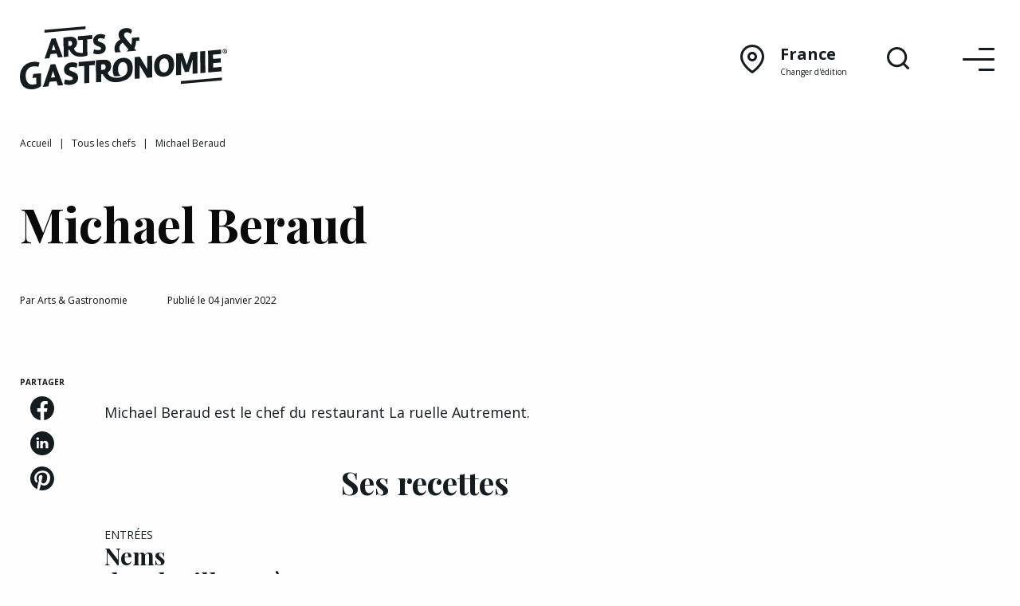

--- FILE ---
content_type: text/html; charset=UTF-8
request_url: https://www.arts-et-gastronomie.com/chef/michael-beraud/
body_size: 22211
content:
<!doctype html>
<html class="no-js" lang="fr">

<head>
    <meta charset="utf-8">
    <meta http-equiv="x-ua-compatible" content="ie=edge">
    <meta name="viewport" content="width=device-width, initial-scale=1.0">
    <link href="https://www.arts-et-gastronomie.com/wp-content/themes/ag-2023/dist/icon.png" rel="apple-touch-icon">
    <link href="https://www.arts-et-gastronomie.com/wp-content/themes/ag-2023/dist/icon.png" rel="icon">
    <title>Michael Beraud - Arts &amp; Gastronomie</title>
    <meta name='robots' content='noindex, follow' />

	<!-- This site is optimized with the Yoast SEO Premium plugin v26.7 (Yoast SEO v26.7) - https://yoast.com/wordpress/plugins/seo/ -->
	<meta name="description" content="Découvrez le portrait du chef Michael Beraud sur notre magazine en ligne Arts &amp; Gastronomie . À lire et relire pour le plaisir." />
	<meta property="og:locale" content="fr_FR" />
	<meta property="og:type" content="article" />
	<meta property="og:title" content="Michael Beraud" />
	<meta property="og:description" content="Découvrez le portrait du chef Michael Beraud sur notre magazine en ligne Arts &amp; Gastronomie . À lire et relire pour le plaisir." />
	<meta property="og:url" content="https://www.arts-et-gastronomie.com/chef/michael-beraud/" />
	<meta property="og:site_name" content="Arts &amp; Gastronomie" />
	<meta property="article:publisher" content="https://www.facebook.com/artsetgastronomie/" />
	<meta property="article:modified_time" content="2022-01-05T07:54:51+00:00" />
	<meta property="og:image" content="https://www.arts-et-gastronomie.com/wp-content/uploads/2022/01/Michael-Beraud.jpg" />
	<meta property="og:image:width" content="1000" />
	<meta property="og:image:height" content="1500" />
	<meta property="og:image:type" content="image/jpeg" />
	<meta name="twitter:card" content="summary_large_image" />
	<meta name="twitter:label1" content="Durée de lecture estimée" />
	<meta name="twitter:data1" content="1 minute" />
	<script type="application/ld+json" class="yoast-schema-graph">{"@context":"https://schema.org","@graph":[{"@type":"WebPage","@id":"https://www.arts-et-gastronomie.com/chef/michael-beraud/","url":"https://www.arts-et-gastronomie.com/chef/michael-beraud/","name":"Michael Beraud - Arts &amp; Gastronomie","isPartOf":{"@id":"https://www.arts-et-gastronomie.com/#website"},"primaryImageOfPage":{"@id":"https://www.arts-et-gastronomie.com/chef/michael-beraud/#primaryimage"},"image":{"@id":"https://www.arts-et-gastronomie.com/chef/michael-beraud/#primaryimage"},"thumbnailUrl":"https://www.arts-et-gastronomie.com/wp-content/uploads/2022/01/Michael-Beraud.jpg","datePublished":"2022-01-04T07:54:39+00:00","dateModified":"2022-01-05T07:54:51+00:00","description":"Découvrez le portrait du chef Michael Beraud sur notre magazine en ligne Arts &amp; Gastronomie . À lire et relire pour le plaisir.","breadcrumb":{"@id":"https://www.arts-et-gastronomie.com/chef/michael-beraud/#breadcrumb"},"inLanguage":"fr-FR","potentialAction":[{"@type":"ReadAction","target":["https://www.arts-et-gastronomie.com/chef/michael-beraud/"]}]},{"@type":"ImageObject","inLanguage":"fr-FR","@id":"https://www.arts-et-gastronomie.com/chef/michael-beraud/#primaryimage","url":"https://www.arts-et-gastronomie.com/wp-content/uploads/2022/01/Michael-Beraud.jpg","contentUrl":"https://www.arts-et-gastronomie.com/wp-content/uploads/2022/01/Michael-Beraud.jpg","width":1000,"height":1500,"caption":"Arnaud Dauphin"},{"@type":"BreadcrumbList","@id":"https://www.arts-et-gastronomie.com/chef/michael-beraud/#breadcrumb","itemListElement":[{"@type":"ListItem","position":1,"name":"Accueil","item":"https://www.arts-et-gastronomie.com/"},{"@type":"ListItem","position":2,"name":"Tous les chefs","item":"https://www.arts-et-gastronomie.com/chefs/"},{"@type":"ListItem","position":3,"name":"Michael Beraud"}]},{"@type":"WebSite","@id":"https://www.arts-et-gastronomie.com/#website","url":"https://www.arts-et-gastronomie.com/","name":"Arts & Gastronomie","description":"Recettes et reportages au cœur de la gastronomie et de l&#039;art de vivre","publisher":{"@id":"https://www.arts-et-gastronomie.com/#organization"},"potentialAction":[{"@type":"SearchAction","target":{"@type":"EntryPoint","urlTemplate":"https://www.arts-et-gastronomie.com/?s={search_term_string}"},"query-input":{"@type":"PropertyValueSpecification","valueRequired":true,"valueName":"search_term_string"}}],"inLanguage":"fr-FR"},{"@type":"Organization","@id":"https://www.arts-et-gastronomie.com/#organization","name":"Arts & Gastronomie","url":"https://www.arts-et-gastronomie.com/","logo":{"@type":"ImageObject","inLanguage":"fr-FR","@id":"https://www.arts-et-gastronomie.com/#/schema/logo/image/","url":"https://www.arts-et-gastronomie.com/wp-content/uploads/2021/01/logo-arts-et-gastronomie.png","contentUrl":"https://www.arts-et-gastronomie.com/wp-content/uploads/2021/01/logo-arts-et-gastronomie.png","width":500,"height":160,"caption":"Arts & Gastronomie"},"image":{"@id":"https://www.arts-et-gastronomie.com/#/schema/logo/image/"},"sameAs":["https://www.facebook.com/artsetgastronomie/","https://www.instagram.com/artsetgastronomie/"]}]}</script>
	<!-- / Yoast SEO Premium plugin. -->


<link rel='dns-prefetch' href='//www.googletagmanager.com' />
<link rel='dns-prefetch' href='//pagead2.googlesyndication.com' />
<link rel="alternate" title="oEmbed (JSON)" type="application/json+oembed" href="https://www.arts-et-gastronomie.com/wp-json/oembed/1.0/embed?url=https%3A%2F%2Fwww.arts-et-gastronomie.com%2Fchef%2Fmichael-beraud%2F" />
<link rel="alternate" title="oEmbed (XML)" type="text/xml+oembed" href="https://www.arts-et-gastronomie.com/wp-json/oembed/1.0/embed?url=https%3A%2F%2Fwww.arts-et-gastronomie.com%2Fchef%2Fmichael-beraud%2F&#038;format=xml" />
<!-- www.arts-et-gastronomie.com is managing ads with Advanced Ads 2.0.16 – https://wpadvancedads.com/ --><script id="gastr-ready">
			window.advanced_ads_ready=function(e,a){a=a||"complete";var d=function(e){return"interactive"===a?"loading"!==e:"complete"===e};d(document.readyState)?e():document.addEventListener("readystatechange",(function(a){d(a.target.readyState)&&e()}),{once:"interactive"===a})},window.advanced_ads_ready_queue=window.advanced_ads_ready_queue||[];		</script>
		<style id='wp-img-auto-sizes-contain-inline-css' type='text/css'>
img:is([sizes=auto i],[sizes^="auto," i]){contain-intrinsic-size:3000px 1500px}
/*# sourceURL=wp-img-auto-sizes-contain-inline-css */
</style>
<style id='wp-block-library-inline-css' type='text/css'>
:root{--wp-block-synced-color:#7a00df;--wp-block-synced-color--rgb:122,0,223;--wp-bound-block-color:var(--wp-block-synced-color);--wp-editor-canvas-background:#ddd;--wp-admin-theme-color:#007cba;--wp-admin-theme-color--rgb:0,124,186;--wp-admin-theme-color-darker-10:#006ba1;--wp-admin-theme-color-darker-10--rgb:0,107,160.5;--wp-admin-theme-color-darker-20:#005a87;--wp-admin-theme-color-darker-20--rgb:0,90,135;--wp-admin-border-width-focus:2px}@media (min-resolution:192dpi){:root{--wp-admin-border-width-focus:1.5px}}.wp-element-button{cursor:pointer}:root .has-very-light-gray-background-color{background-color:#eee}:root .has-very-dark-gray-background-color{background-color:#313131}:root .has-very-light-gray-color{color:#eee}:root .has-very-dark-gray-color{color:#313131}:root .has-vivid-green-cyan-to-vivid-cyan-blue-gradient-background{background:linear-gradient(135deg,#00d084,#0693e3)}:root .has-purple-crush-gradient-background{background:linear-gradient(135deg,#34e2e4,#4721fb 50%,#ab1dfe)}:root .has-hazy-dawn-gradient-background{background:linear-gradient(135deg,#faaca8,#dad0ec)}:root .has-subdued-olive-gradient-background{background:linear-gradient(135deg,#fafae1,#67a671)}:root .has-atomic-cream-gradient-background{background:linear-gradient(135deg,#fdd79a,#004a59)}:root .has-nightshade-gradient-background{background:linear-gradient(135deg,#330968,#31cdcf)}:root .has-midnight-gradient-background{background:linear-gradient(135deg,#020381,#2874fc)}:root{--wp--preset--font-size--normal:16px;--wp--preset--font-size--huge:42px}.has-regular-font-size{font-size:1em}.has-larger-font-size{font-size:2.625em}.has-normal-font-size{font-size:var(--wp--preset--font-size--normal)}.has-huge-font-size{font-size:var(--wp--preset--font-size--huge)}.has-text-align-center{text-align:center}.has-text-align-left{text-align:left}.has-text-align-right{text-align:right}.has-fit-text{white-space:nowrap!important}#end-resizable-editor-section{display:none}.aligncenter{clear:both}.items-justified-left{justify-content:flex-start}.items-justified-center{justify-content:center}.items-justified-right{justify-content:flex-end}.items-justified-space-between{justify-content:space-between}.screen-reader-text{border:0;clip-path:inset(50%);height:1px;margin:-1px;overflow:hidden;padding:0;position:absolute;width:1px;word-wrap:normal!important}.screen-reader-text:focus{background-color:#ddd;clip-path:none;color:#444;display:block;font-size:1em;height:auto;left:5px;line-height:normal;padding:15px 23px 14px;text-decoration:none;top:5px;width:auto;z-index:100000}html :where(.has-border-color){border-style:solid}html :where([style*=border-top-color]){border-top-style:solid}html :where([style*=border-right-color]){border-right-style:solid}html :where([style*=border-bottom-color]){border-bottom-style:solid}html :where([style*=border-left-color]){border-left-style:solid}html :where([style*=border-width]){border-style:solid}html :where([style*=border-top-width]){border-top-style:solid}html :where([style*=border-right-width]){border-right-style:solid}html :where([style*=border-bottom-width]){border-bottom-style:solid}html :where([style*=border-left-width]){border-left-style:solid}html :where(img[class*=wp-image-]){height:auto;max-width:100%}:where(figure){margin:0 0 1em}html :where(.is-position-sticky){--wp-admin--admin-bar--position-offset:var(--wp-admin--admin-bar--height,0px)}@media screen and (max-width:600px){html :where(.is-position-sticky){--wp-admin--admin-bar--position-offset:0px}}

/*# sourceURL=wp-block-library-inline-css */
</style><style id='global-styles-inline-css' type='text/css'>
:root{--wp--preset--aspect-ratio--square: 1;--wp--preset--aspect-ratio--4-3: 4/3;--wp--preset--aspect-ratio--3-4: 3/4;--wp--preset--aspect-ratio--3-2: 3/2;--wp--preset--aspect-ratio--2-3: 2/3;--wp--preset--aspect-ratio--16-9: 16/9;--wp--preset--aspect-ratio--9-16: 9/16;--wp--preset--color--black: #000000;--wp--preset--color--cyan-bluish-gray: #abb8c3;--wp--preset--color--white: #ffffff;--wp--preset--color--pale-pink: #f78da7;--wp--preset--color--vivid-red: #cf2e2e;--wp--preset--color--luminous-vivid-orange: #ff6900;--wp--preset--color--luminous-vivid-amber: #fcb900;--wp--preset--color--light-green-cyan: #7bdcb5;--wp--preset--color--vivid-green-cyan: #00d084;--wp--preset--color--pale-cyan-blue: #8ed1fc;--wp--preset--color--vivid-cyan-blue: #0693e3;--wp--preset--color--vivid-purple: #9b51e0;--wp--preset--gradient--vivid-cyan-blue-to-vivid-purple: linear-gradient(135deg,rgb(6,147,227) 0%,rgb(155,81,224) 100%);--wp--preset--gradient--light-green-cyan-to-vivid-green-cyan: linear-gradient(135deg,rgb(122,220,180) 0%,rgb(0,208,130) 100%);--wp--preset--gradient--luminous-vivid-amber-to-luminous-vivid-orange: linear-gradient(135deg,rgb(252,185,0) 0%,rgb(255,105,0) 100%);--wp--preset--gradient--luminous-vivid-orange-to-vivid-red: linear-gradient(135deg,rgb(255,105,0) 0%,rgb(207,46,46) 100%);--wp--preset--gradient--very-light-gray-to-cyan-bluish-gray: linear-gradient(135deg,rgb(238,238,238) 0%,rgb(169,184,195) 100%);--wp--preset--gradient--cool-to-warm-spectrum: linear-gradient(135deg,rgb(74,234,220) 0%,rgb(151,120,209) 20%,rgb(207,42,186) 40%,rgb(238,44,130) 60%,rgb(251,105,98) 80%,rgb(254,248,76) 100%);--wp--preset--gradient--blush-light-purple: linear-gradient(135deg,rgb(255,206,236) 0%,rgb(152,150,240) 100%);--wp--preset--gradient--blush-bordeaux: linear-gradient(135deg,rgb(254,205,165) 0%,rgb(254,45,45) 50%,rgb(107,0,62) 100%);--wp--preset--gradient--luminous-dusk: linear-gradient(135deg,rgb(255,203,112) 0%,rgb(199,81,192) 50%,rgb(65,88,208) 100%);--wp--preset--gradient--pale-ocean: linear-gradient(135deg,rgb(255,245,203) 0%,rgb(182,227,212) 50%,rgb(51,167,181) 100%);--wp--preset--gradient--electric-grass: linear-gradient(135deg,rgb(202,248,128) 0%,rgb(113,206,126) 100%);--wp--preset--gradient--midnight: linear-gradient(135deg,rgb(2,3,129) 0%,rgb(40,116,252) 100%);--wp--preset--font-size--small: 13px;--wp--preset--font-size--medium: 20px;--wp--preset--font-size--large: 36px;--wp--preset--font-size--x-large: 42px;--wp--preset--spacing--20: 0.44rem;--wp--preset--spacing--30: 0.67rem;--wp--preset--spacing--40: 1rem;--wp--preset--spacing--50: 1.5rem;--wp--preset--spacing--60: 2.25rem;--wp--preset--spacing--70: 3.38rem;--wp--preset--spacing--80: 5.06rem;--wp--preset--shadow--natural: 6px 6px 9px rgba(0, 0, 0, 0.2);--wp--preset--shadow--deep: 12px 12px 50px rgba(0, 0, 0, 0.4);--wp--preset--shadow--sharp: 6px 6px 0px rgba(0, 0, 0, 0.2);--wp--preset--shadow--outlined: 6px 6px 0px -3px rgb(255, 255, 255), 6px 6px rgb(0, 0, 0);--wp--preset--shadow--crisp: 6px 6px 0px rgb(0, 0, 0);}:where(.is-layout-flex){gap: 0.5em;}:where(.is-layout-grid){gap: 0.5em;}body .is-layout-flex{display: flex;}.is-layout-flex{flex-wrap: wrap;align-items: center;}.is-layout-flex > :is(*, div){margin: 0;}body .is-layout-grid{display: grid;}.is-layout-grid > :is(*, div){margin: 0;}:where(.wp-block-columns.is-layout-flex){gap: 2em;}:where(.wp-block-columns.is-layout-grid){gap: 2em;}:where(.wp-block-post-template.is-layout-flex){gap: 1.25em;}:where(.wp-block-post-template.is-layout-grid){gap: 1.25em;}.has-black-color{color: var(--wp--preset--color--black) !important;}.has-cyan-bluish-gray-color{color: var(--wp--preset--color--cyan-bluish-gray) !important;}.has-white-color{color: var(--wp--preset--color--white) !important;}.has-pale-pink-color{color: var(--wp--preset--color--pale-pink) !important;}.has-vivid-red-color{color: var(--wp--preset--color--vivid-red) !important;}.has-luminous-vivid-orange-color{color: var(--wp--preset--color--luminous-vivid-orange) !important;}.has-luminous-vivid-amber-color{color: var(--wp--preset--color--luminous-vivid-amber) !important;}.has-light-green-cyan-color{color: var(--wp--preset--color--light-green-cyan) !important;}.has-vivid-green-cyan-color{color: var(--wp--preset--color--vivid-green-cyan) !important;}.has-pale-cyan-blue-color{color: var(--wp--preset--color--pale-cyan-blue) !important;}.has-vivid-cyan-blue-color{color: var(--wp--preset--color--vivid-cyan-blue) !important;}.has-vivid-purple-color{color: var(--wp--preset--color--vivid-purple) !important;}.has-black-background-color{background-color: var(--wp--preset--color--black) !important;}.has-cyan-bluish-gray-background-color{background-color: var(--wp--preset--color--cyan-bluish-gray) !important;}.has-white-background-color{background-color: var(--wp--preset--color--white) !important;}.has-pale-pink-background-color{background-color: var(--wp--preset--color--pale-pink) !important;}.has-vivid-red-background-color{background-color: var(--wp--preset--color--vivid-red) !important;}.has-luminous-vivid-orange-background-color{background-color: var(--wp--preset--color--luminous-vivid-orange) !important;}.has-luminous-vivid-amber-background-color{background-color: var(--wp--preset--color--luminous-vivid-amber) !important;}.has-light-green-cyan-background-color{background-color: var(--wp--preset--color--light-green-cyan) !important;}.has-vivid-green-cyan-background-color{background-color: var(--wp--preset--color--vivid-green-cyan) !important;}.has-pale-cyan-blue-background-color{background-color: var(--wp--preset--color--pale-cyan-blue) !important;}.has-vivid-cyan-blue-background-color{background-color: var(--wp--preset--color--vivid-cyan-blue) !important;}.has-vivid-purple-background-color{background-color: var(--wp--preset--color--vivid-purple) !important;}.has-black-border-color{border-color: var(--wp--preset--color--black) !important;}.has-cyan-bluish-gray-border-color{border-color: var(--wp--preset--color--cyan-bluish-gray) !important;}.has-white-border-color{border-color: var(--wp--preset--color--white) !important;}.has-pale-pink-border-color{border-color: var(--wp--preset--color--pale-pink) !important;}.has-vivid-red-border-color{border-color: var(--wp--preset--color--vivid-red) !important;}.has-luminous-vivid-orange-border-color{border-color: var(--wp--preset--color--luminous-vivid-orange) !important;}.has-luminous-vivid-amber-border-color{border-color: var(--wp--preset--color--luminous-vivid-amber) !important;}.has-light-green-cyan-border-color{border-color: var(--wp--preset--color--light-green-cyan) !important;}.has-vivid-green-cyan-border-color{border-color: var(--wp--preset--color--vivid-green-cyan) !important;}.has-pale-cyan-blue-border-color{border-color: var(--wp--preset--color--pale-cyan-blue) !important;}.has-vivid-cyan-blue-border-color{border-color: var(--wp--preset--color--vivid-cyan-blue) !important;}.has-vivid-purple-border-color{border-color: var(--wp--preset--color--vivid-purple) !important;}.has-vivid-cyan-blue-to-vivid-purple-gradient-background{background: var(--wp--preset--gradient--vivid-cyan-blue-to-vivid-purple) !important;}.has-light-green-cyan-to-vivid-green-cyan-gradient-background{background: var(--wp--preset--gradient--light-green-cyan-to-vivid-green-cyan) !important;}.has-luminous-vivid-amber-to-luminous-vivid-orange-gradient-background{background: var(--wp--preset--gradient--luminous-vivid-amber-to-luminous-vivid-orange) !important;}.has-luminous-vivid-orange-to-vivid-red-gradient-background{background: var(--wp--preset--gradient--luminous-vivid-orange-to-vivid-red) !important;}.has-very-light-gray-to-cyan-bluish-gray-gradient-background{background: var(--wp--preset--gradient--very-light-gray-to-cyan-bluish-gray) !important;}.has-cool-to-warm-spectrum-gradient-background{background: var(--wp--preset--gradient--cool-to-warm-spectrum) !important;}.has-blush-light-purple-gradient-background{background: var(--wp--preset--gradient--blush-light-purple) !important;}.has-blush-bordeaux-gradient-background{background: var(--wp--preset--gradient--blush-bordeaux) !important;}.has-luminous-dusk-gradient-background{background: var(--wp--preset--gradient--luminous-dusk) !important;}.has-pale-ocean-gradient-background{background: var(--wp--preset--gradient--pale-ocean) !important;}.has-electric-grass-gradient-background{background: var(--wp--preset--gradient--electric-grass) !important;}.has-midnight-gradient-background{background: var(--wp--preset--gradient--midnight) !important;}.has-small-font-size{font-size: var(--wp--preset--font-size--small) !important;}.has-medium-font-size{font-size: var(--wp--preset--font-size--medium) !important;}.has-large-font-size{font-size: var(--wp--preset--font-size--large) !important;}.has-x-large-font-size{font-size: var(--wp--preset--font-size--x-large) !important;}
/*# sourceURL=global-styles-inline-css */
</style>

<style id='classic-theme-styles-inline-css' type='text/css'>
/*! This file is auto-generated */
.wp-block-button__link{color:#fff;background-color:#32373c;border-radius:9999px;box-shadow:none;text-decoration:none;padding:calc(.667em + 2px) calc(1.333em + 2px);font-size:1.125em}.wp-block-file__button{background:#32373c;color:#fff;text-decoration:none}
/*# sourceURL=/wp-includes/css/classic-themes.min.css */
</style>
<link rel='stylesheet' id='app_css-css' href='https://www.arts-et-gastronomie.com/wp-content/themes/ag-2023/dist/style.css' type='text/css' media='all' />
<script type="text/javascript" src="https://www.arts-et-gastronomie.com/wp-includes/js/jquery/jquery.min.js?ver=3.7.1" id="jquery-core-js"></script>
<script type="text/javascript" src="https://www.arts-et-gastronomie.com/wp-includes/js/jquery/jquery-migrate.min.js?ver=3.4.1" id="jquery-migrate-js"></script>
<script type="text/javascript" id="advanced-ads-advanced-js-js-extra">
/* <![CDATA[ */
var advads_options = {"blog_id":"1","privacy":{"enabled":false,"state":"not_needed"}};
//# sourceURL=advanced-ads-advanced-js-js-extra
/* ]]> */
</script>
<script type="text/javascript" src="https://www.arts-et-gastronomie.com/wp-content/plugins/advanced-ads/public/assets/js/advanced.min.js?ver=2.0.16" id="advanced-ads-advanced-js-js"></script>
<script type="text/javascript" id="advanced_ads_pro/visitor_conditions-js-extra">
/* <![CDATA[ */
var advanced_ads_pro_visitor_conditions = {"referrer_cookie_name":"advanced_ads_pro_visitor_referrer","referrer_exdays":"365","page_impr_cookie_name":"advanced_ads_page_impressions","page_impr_exdays":"3650"};
//# sourceURL=advanced_ads_pro%2Fvisitor_conditions-js-extra
/* ]]> */
</script>
<script type="text/javascript" src="https://www.arts-et-gastronomie.com/wp-content/plugins/advanced-ads-pro/modules/advanced-visitor-conditions/inc/conditions.min.js?ver=3.0.8" id="advanced_ads_pro/visitor_conditions-js"></script>

<!-- Extrait de code de la balise Google (gtag.js) ajouté par Site Kit -->
<!-- Extrait Google Analytics ajouté par Site Kit -->
<script type="text/javascript" src="https://www.googletagmanager.com/gtag/js?id=G-LNYHZXWV63" id="google_gtagjs-js" async></script>
<script type="text/javascript" id="google_gtagjs-js-after">
/* <![CDATA[ */
window.dataLayer = window.dataLayer || [];function gtag(){dataLayer.push(arguments);}
gtag("set","linker",{"domains":["www.arts-et-gastronomie.com"]});
gtag("js", new Date());
gtag("set", "developer_id.dZTNiMT", true);
gtag("config", "G-LNYHZXWV63");
//# sourceURL=google_gtagjs-js-after
/* ]]> */
</script>
<link rel="https://api.w.org/" href="https://www.arts-et-gastronomie.com/wp-json/" /><link rel="EditURI" type="application/rsd+xml" title="RSD" href="https://www.arts-et-gastronomie.com/xmlrpc.php?rsd" />
<meta name="generator" content="WordPress 6.9" />
<link rel='shortlink' href='https://www.arts-et-gastronomie.com/?p=62794' />
<meta name="generator" content="Site Kit by Google 1.170.0" /><script>document.createElement( "picture" );if(!window.HTMLPictureElement && document.addEventListener) {window.addEventListener("DOMContentLoaded", function() {var s = document.createElement("script");s.src = "https://www.arts-et-gastronomie.com/wp-content/plugins/webp-express/js/picturefill.min.js";document.body.appendChild(s);});}</script>
<!-- Balises Meta Google AdSense ajoutées par Site Kit -->
<meta name="google-adsense-platform-account" content="ca-host-pub-2644536267352236">
<meta name="google-adsense-platform-domain" content="sitekit.withgoogle.com">
<!-- Fin des balises Meta End Google AdSense ajoutées par Site Kit -->
		<script type="text/javascript">
			var advadsCfpQueue = [];
			var advadsCfpAd = function( adID ) {
				if ( 'undefined' === typeof advadsProCfp ) {
					advadsCfpQueue.push( adID )
				} else {
					advadsProCfp.addElement( adID )
				}
			}
		</script>
		
<!-- Extrait Google Tag Manager ajouté par Site Kit -->
<script type="text/javascript">
/* <![CDATA[ */

			( function( w, d, s, l, i ) {
				w[l] = w[l] || [];
				w[l].push( {'gtm.start': new Date().getTime(), event: 'gtm.js'} );
				var f = d.getElementsByTagName( s )[0],
					j = d.createElement( s ), dl = l != 'dataLayer' ? '&l=' + l : '';
				j.async = true;
				j.src = 'https://www.googletagmanager.com/gtm.js?id=' + i + dl;
				f.parentNode.insertBefore( j, f );
			} )( window, document, 'script', 'dataLayer', 'GTM-WPKPQKJ' );
			
/* ]]> */
</script>

<!-- End Google Tag Manager snippet added by Site Kit -->

<!-- Extrait Google AdSense ajouté par Site Kit -->
<script type="text/javascript" async="async" src="https://pagead2.googlesyndication.com/pagead/js/adsbygoogle.js?client=ca-pub-3473541296016885&amp;host=ca-host-pub-2644536267352236" crossorigin="anonymous"></script>

<!-- End Google AdSense snippet added by Site Kit -->
<script  async src="https://pagead2.googlesyndication.com/pagead/js/adsbygoogle.js?client=ca-pub-3473541296016885" crossorigin="anonymous"></script></head>

<body id="single-chef" class="template-">

    <header>

        <div class="grid-container">
            <div class="grid-x grid-padding-x align-middle">

                <div class="cell auto logo">
                    <a href="/" title="Arts &amp; Gastronomie">
                        <svg width="608.711" height="185.297" viewBox="0 0 608.711 185.297" xmlns="http://www.w3.org/2000/svg"><defs><clipPath clipPathUnits="userSpaceOnUse"><path d="M0 226h595.28V0H0z"/></clipPath></defs><g clip-path="url(#a)" style="fill:#000" transform="matrix(1.33333 0 0 -1.33333 -100.116 242.547)"><g style="fill:#000"><path d="M0 0c.052-.136.12-.259.175-.392L13.337.759c-.489.269-.939.59-1.348.967-1.672 1.539-2.588 3.751-2.746 6.629-.089 1.618.052 3.09.426 4.42a13.416 13.416 0 0 0 1.6 3.619 12.868 12.868 0 0 0 2.437 2.834c.931.804 1.91 1.491 2.939 2.064L29.341 6.317c-1.455-1.935-2.962-3.452-4.518-4.551l-.004-.002 21.605 1.89-4.253 5.051c2.582 4.745 3.872 10.219 3.867 16.423l7.323.642-.419 7.644-15.979-1.398c.147-2.699.13-5.426-.053-8.183-.183-2.758-.714-5.29-1.591-7.595L22.691 31.49a13.412 13.412 0 0 0-2.051 3.12 9.222 9.222 0 0 0-.903 3.49c-.099 1.799.326 3.236 1.269 4.312.945 1.077 2.359 1.699 4.247 1.864 1.331.116 2.68-.083 4.046-.595 1.367-.513 2.951-1.474 4.757-2.882a32.74 32.74 0 0 1 1.979 3.562c.548 1.161.794 2.283.735 3.362-.082 1.498-1.187 2.819-3.311 3.958-1.153.681-2.589 1.204-4.308 1.565-1.721.361-3.829.433-6.325.214-2.276-.199-4.368-.698-6.274-1.496-1.908-.801-3.55-1.862-4.926-3.188a13.817 13.817 0 0 1-3.176-4.615c-.741-1.752-1.052-3.708-.933-5.866.121-2.219.5-4.037 1.137-5.457.633-1.423 1.522-2.865 2.662-4.332-1.57-.86-3.142-1.946-4.715-3.258a23.84 23.84 0 0 1-4.22-4.616c-1.24-1.766-2.231-3.798-2.969-6.09-.74-2.294-1.032-4.82-.881-7.577C-1.334 4.506-.846 2.185 0 0" style="fill:#000;fill-opacity:1;fill-rule:nonzero;stroke:none" transform="translate(284.96 124.488)"/></g><g style="fill:#000"><path d="M0 0c-3.773-1.491-10.17-3.207-17.896-1.998C-30.183-.075-29.428 9.169-29.428 9.169l-10.275-3.513C-32.125-14.492-11.491-11.736.05-8.345z" style="fill:#000;fill-opacity:1;fill-rule:nonzero;stroke:none" transform="translate(223.623 125.528)"/></g><g style="fill:#000"><path d="m0 0-11.041-.966-.051 8.577 31.841 2.785.052-8.577L9.76.853l.205-34.245-9.76-.854z" style="fill:#000;fill-opacity:1;fill-rule:nonzero;stroke:none" transform="translate(213.704 152.237)"/></g><g style="fill:#000"><path d="m0 0 8.174.715-3.978 11.93-.305-.026zm13.766-15.762L10.845-7.04l-13.36-1.169-2.813-9.224-10.431-.912L-.583 25.828l9.029.789 15.75-41.467z" style="fill:#000;fill-opacity:1;fill-rule:nonzero;stroke:none" transform="translate(145.181 128.945)"/></g><g style="fill:#000"><path d="m0 0 .069-11.481 6.77.592c1.156.696 2.547 2.93 2.53 5.701C9.345-1.229 7.197.63 3.781.33zm4.02-19.124-3.903-.34.089-14.913-9.761-.854-.256 42.822L3.426 8.749c10.37.908 16.13-2.944 16.187-12.578.04-6.598-4.027-10.321-6.518-12.189" style="fill:#000;fill-opacity:1;fill-rule:nonzero;stroke:none" transform="translate(181.129 149.519)"/></g><g style="fill:#000"><path d="M0 0c1.469-.664 6.054-2.11 9.898-1.773 3.842.335 5.483 1.403 5.472 3.25-.011 1.914-.993 2.885-3.747 4.096L6.424 7.561c-5.2 2.054-8.394 5.273-8.432 11.673-.047 7.853 6.267 13.554 14.501 14.275 6.528.571 10.202-1.418 11.916-2.325l-1.719-8.601c-2.081.94-5.933 2.122-9.349 1.823-3.781-.331-5.053-2.027-5.104-3.813-.048-2.116 1.239-2.928 3.074-3.693l5.813-2.396c5.996-2.512 8.518-5.79 8.553-11.596.047-7.919-5.599-12.901-15.481-13.766C5.255-11.29-.001-10.1-2.085-8.697z" style="fill:#000;fill-opacity:1;fill-rule:nonzero;stroke:none" transform="translate(238.548 131.237)"/></g><g style="fill:#000"><path d="m0 0 .069-11.481 6.77.592c1.156.696 2.547 2.93 2.53 5.701C9.345-1.229 7.197.63 3.781.33zm4.02-19.124-3.903-.34.089-14.913-9.761-.854-.256 42.822L3.426 8.749c10.37.908 16.13-2.944 16.187-12.578.04-6.598-4.027-10.321-6.518-12.189" style="fill:#000;fill-opacity:1;fill-rule:nonzero;stroke:none" transform="translate(181.128 149.608)"/></g><g style="fill:#000"><path d="M0 0c-14.004-1.225-22.277-12.152-22.19-26.782.032-5.348 1.121-9.942 3.141-13.588a38.792 38.792 0 0 1 14.707 1.037c-3.806 1.892-6.058 6.918-6.101 14.095C-10.5-15.632-6.229-9.86-.354-9.346c6.49.567 10.557-5.213 10.615-14.893.045-7.464-2.53-12.599-6.434-14.765l.006-1.061s-7.83-4.307-17.334-6.44c3.508-2.348 8.003-3.436 13.387-2.965 13.936 1.219 22.21 12.145 22.122 26.851C21.919-7.841 13.868 1.213 0 0" style="fill:#000;fill-opacity:1;fill-rule:nonzero;stroke:none" transform="translate(301.73 112.34)"/></g><g style="fill:#000"><path d="m0 0 9.154.801-4.455 13.362-.341-.031zm15.416-17.652-3.271 9.769-14.961-1.308-3.151-10.331-11.681-1.023L-.653 28.924l10.111.885 17.639-46.438z" style="fill:#000;fill-opacity:1;fill-rule:nonzero;stroke:none" transform="translate(143.422 68.77)"/></g><g style="fill:#000"><path d="M0 0c1.645-.744 6.781-2.365 11.084-1.987 4.305.376 6.142 1.571 6.13 3.64-.013 2.144-1.114 3.231-4.196 4.587L7.194 8.467c-5.823 2.298-9.399 5.904-9.441 13.072-.053 8.794 7.016 15.178 16.239 15.986 7.309.639 11.423-1.588 13.343-2.603l-1.925-9.633c-2.329 1.053-6.643 2.377-10.469 2.042-4.235-.37-5.659-2.27-5.715-4.27-.055-2.371 1.386-3.28 3.442-4.136l6.509-2.684c6.715-2.812 9.539-6.484 9.578-12.986.053-8.868-6.27-14.447-17.336-15.416-5.534-.484-11.42.849-13.753 2.42z" style="fill:#000;fill-opacity:1;fill-rule:nonzero;stroke:none" transform="translate(174.476 64.907)"/></g><g style="fill:#000"><path d="m0 0-12.366-1.082-.057 9.605 35.66 3.121.057-9.605L10.93.957l.23-38.351-10.93-.957z" style="fill:#000;fill-opacity:1;fill-rule:nonzero;stroke:none" transform="translate(216.811 94.56)"/></g><g style="fill:#000"><path d="m0 0 .077-12.857 7.582.664c1.294.779 2.852 3.282 2.833 6.385C10.466-1.375 8.061.705 4.236.371zm4.503-21.415-4.372-.383.1-16.7-10.93-.955-.287 47.955L3.837 9.8C15.45 10.816 21.901 6.502 21.966-4.287c.044-7.389-4.51-11.559-7.3-13.651" style="fill:#000;fill-opacity:1;fill-rule:nonzero;stroke:none" transform="translate(253.836 97.947)"/></g><g style="fill:#000"><path d="m0 0 .175-29.187-10.793-.944-.288 47.956 11.34.992L16.868-8.948l-.175 29.188 10.793.943.288-47.956-11.34-.991z" style="fill:#000;fill-opacity:1;fill-rule:nonzero;stroke:none" transform="translate(338.805 96.065)"/></g><g style="fill:#000"><path d="M0 0c-.058 9.68-4.126 15.461-10.616 14.894-5.875-.514-10.146-6.286-10.088-15.893.058-9.679 4.125-15.459 10.614-14.891C-4.215-15.376.058-9.606 0 0m-32.451-2.543c-.088 14.631 8.186 25.557 22.19 26.782C3.606 25.453 11.658 16.398 11.746 1.62c.089-14.705-8.185-25.631-22.121-26.85-13.935-1.219-21.987 7.908-22.076 22.687" style="fill:#000;fill-opacity:1;fill-rule:nonzero;stroke:none" transform="translate(403.191 96.08)"/></g><g style="fill:#000"><path d="m0 0-10.794-.945-.186 31.035-8.317-26.454-8.539-.747-8.625 24.973.186-31.036-10.793-.943-.287 47.955 14.413 1.261 9.25-26.545 8.989 28.141 14.416 1.261z" style="fill:#000;fill-opacity:1;fill-rule:nonzero;stroke:none" transform="translate(466.453 78.031)"/></g><g style="fill:#000"><path d="m0 0 10.93.956L11.217-47l-10.93-.956z" style="fill:#000;fill-opacity:1;fill-rule:nonzero;stroke:none" transform="translate(472.451 126.537)"/></g><g style="fill:#000"><path d="m0 0 28.624 2.504.057-9.605-17.694-1.548.057-9.459 16.669 1.459.056-9.311L11.1-27.419l.059-9.901 18.376 1.608.058-9.681L.287-47.956z" style="fill:#000;fill-opacity:1;fill-rule:nonzero;stroke:none" transform="translate(489.665 128.043)"/></g><g style="fill:#000"><path d="m0 0-.036 6.059 90.447 7.913.035-6.059z" style="fill:#000;fill-opacity:1;fill-rule:nonzero;stroke:none" transform="translate(429.747 54.812)"/></g><g style="fill:#000"><path d="m0 0 .077-12.857 7.582.662c1.294.78 2.852 3.282 2.833 6.385C10.466-1.376 8.06.705 4.235.37zm4.502-21.416-4.371-.382.1-16.7-10.931-.957-.288 47.956L3.837 9.798C15.45 10.814 21.9 6.501 21.964-4.288c.045-7.389-4.509-11.558-7.299-13.65" style="fill:#000;fill-opacity:1;fill-rule:nonzero;stroke:none" transform="translate(253.853 98.309)"/></g><g style="fill:#000"><path d="M0 0s-.762-9.779 12.915-12.506c14.537-2.898 24.158 4.214 24.158 4.214s11.222-2.888 7.602-6.472c-3.62-3.583-41.326-21.824-56.182 10.831" style="fill:#000;fill-opacity:1;fill-rule:nonzero;stroke:none" transform="translate(268.485 81.61)"/></g><g style="fill:#000"><path d="m0 0-16.949-1.502-2.092-8.928 8.659.757.082-13.621-.749-.277c-2.076-.768-4.356-1.265-6.778-1.477-4.162-.367-7.83.894-10.618 3.638-3.439 3.385-5.356 8.935-5.396 15.63-.074 12.397 6.141 20.055 17.052 21.008a29.31 29.31 0 0 0 11.041-1.112l2.276 9.445c-2.584 1.142-6.503 1.819-10.478 1.844a34.515 34.515 0 0 1-3.224-.127c-17.943-1.571-29.465-14.539-29.354-33.036.054-9.1 2.626-16.411 7.435-21.144 4.996-4.914 12.415-7.093 21.479-6.302 6.742.591 13.188 3.182 17.782 7.131z" style="fill:#000;fill-opacity:1;fill-rule:nonzero;stroke:none" transform="translate(121.616 78.3)"/></g><g style="fill:#000"><path d="m0 0-.036 6.059 90.447 7.913.035-6.059z" style="fill:#000;fill-opacity:1;fill-rule:nonzero;stroke:none" transform="translate(129.198 167.938)"/></g><g style="fill:#000"><path d="m0 0-.002-1.274.751.06c.129.076.285.323.286.63.001.44-.236.648-.615.617zm.43-2.125-.434-.035-.003-1.654-1.083-.087.008 4.752 1.47.117c1.151.092 1.786-.341 1.785-1.41-.002-.732-.456-1.141-.734-1.346" style="fill:#000;fill-opacity:1;fill-rule:nonzero;stroke:none" transform="translate(526.082 128.447)"/></g><g style="fill:#000"><path d="M0 0s-.083-.968 1.27-1.249c1.438-.298 2.396.399 2.396.399s.01-1.065-.378-1.188C1.964-2.456-.14-2.631-1.143-.381z" style="fill:#000;fill-opacity:1;fill-rule:nonzero;stroke:none" transform="translate(527.518 126.781)"/></g><g style="fill:#000"><path d="M0 0a3.661 3.661 0 0 1-2.806-1.294 3.662 3.662 0 0 1-.868-2.681 3.655 3.655 0 0 1 1.282-2.51A3.67 3.67 0 0 1 .29-7.354 3.69 3.69 0 0 1 3.669-3.39 3.69 3.69 0 0 1 0 0m-.011-8.666a4.949 4.949 0 0 0-3.224 1.191A4.954 4.954 0 0 0-4.97-4.078 4.952 4.952 0 0 0-3.795-.451a4.985 4.985 0 0 0 8.759-2.836h.001A4.989 4.989 0 0 0-.011-8.666" style="fill:#000;fill-opacity:1;fill-rule:nonzero;stroke:none" transform="translate(526.64 130.735)"/></g></g></svg>
                    </a>
                </div>

                <div class="cell shrink">
                    <button class="grid-x align-middle zones-toggle" title="Changer d'édition">
                        <div class="cell large-shrink icon">
                            <svg version="1.1" x="0" y="0" xml:space="preserve" width="30" height="36" viewBox="0 0 30 36" xmlns="http://www.w3.org/2000/svg"><style type="text/css">.st0{fill:#fff}</style><g transform="translate(1.5 -1.5)"><path class="st0" d="M13.5 37.5c-.29 0-.58-.08-.83-.25-.58-.39-14.17-9.58-14.17-20.75 0-8.27 6.73-15 15-15s15 6.73 15 15c0 11.17-13.59 20.36-14.17 20.75-.25.17-.54.25-.83.25zm0-33c-6.62 0-12 5.38-12 12 0 8.12 9.15 15.54 12 17.66 2.85-2.11 12-9.54 12-17.66 0-6.62-5.38-12-12-12z"/><path class="st0" d="M13.5 22.5c-3.31 0-6-2.69-6-6s2.69-6 6-6 6 2.69 6 6-2.69 6-6 6zm0-9c-1.65 0-3 1.35-3 3s1.35 3 3 3 3-1.35 3-3-1.35-3-3-3z"/></g></svg>
                        </div>
                        <div class="cell large-auto">
                            <div class="current">
                                <div class="hide-for-large">France</div>
                                <div class="show-for-large">France</div>
                            </div>
                            <div class="show-for-large">
                                Changer d'édition
                            </div>
                        </div>
                    </button>
                </div>

                <div class="cell small-3 large-shrink search">
                    <button class="search-toggle" title="Rechercher">
                        <svg xml:space="preserve" width="28" height="28" xmlns="http://www.w3.org/2000/svg"><style>path { fill: #fff; }</style><path d="m27.56 25.44-5.05-5.05c1.69-2.15 2.71-4.85 2.71-7.78C25.22 5.66 19.56 0 12.61 0 5.66 0 0 5.66 0 12.61c0 6.95 5.66 12.61 12.61 12.61 2.94 0 5.64-1.02 7.78-2.71l5.05 5.05c.29.29.68.44 1.06.44s.77-.15 1.06-.44c.59-.59.59-1.53 0-2.12zM3 12.61C3 7.31 7.31 3 12.61 3s9.61 4.31 9.61 9.61c0 2.64-1.07 5.03-2.8 6.77-.01.01-.02.01-.03.02-.01.01-.01.02-.02.03a9.571 9.571 0 0 1-6.77 2.8C7.31 22.22 3 17.91 3 12.61z"/></svg>                    </button>
                </div>

                <div class="cell shrink show-for-large menu">
                    <button id="wide-nav-toggle" class="nav-toggle" title="Fermer le menu">
                        <span></span>
                    </button>
                    <button id="wide-zones-close" class="nav-toggle" title="Fermer le changement d'édition">
                        <span></span>
                    </button>
                    <button id="wide-search-close" class="nav-toggle" title="Fermer la recherche">
                        <span></span>
                    </button>
                </div>

                <div class="cell border-bottom"></div>

            </div>
        </div>

        <nav id="wide-menu-wrapper" class="hide-on-esc">
            <div class="grid-container">
    <div class="grid-x grid-margin-x">
        <div class="cell">
            <ul id="big-menu">
                <li>
                    <a href="/recettes" data-sub="recettes">
                        Recettes
                    </a>
                    <div class="sub-menu sub-menu-recettes">
                        <div class="grid-x grid-margin-x">
                            <div class="cell medium-6">
                                <div class="recettes-sub">
                                                                        <div class="titre">
                                        Par type de recette
                                    </div>
                                    <ul>
                                                                                    <li>
                                                <a href="https://www.arts-et-gastronomie.com/service/accompagnements/">
                                                    Accompagnements                                                </a>
                                            </li>
                                                                                    <li>
                                                <a href="https://www.arts-et-gastronomie.com/service/aperitifs/">
                                                    Apéritifs                                                </a>
                                            </li>
                                                                                    <li>
                                                <a href="https://www.arts-et-gastronomie.com/service/cocktails/">
                                                    Cocktails                                                </a>
                                            </li>
                                                                                    <li>
                                                <a href="https://www.arts-et-gastronomie.com/service/crustaces/">
                                                    Crustacés                                                </a>
                                            </li>
                                                                                    <li>
                                                <a href="https://www.arts-et-gastronomie.com/service/desserts/">
                                                    Desserts                                                </a>
                                            </li>
                                                                                    <li>
                                                <a href="https://www.arts-et-gastronomie.com/service/entrees/">
                                                    Entrées                                                </a>
                                            </li>
                                                                                    <li>
                                                <a href="https://www.arts-et-gastronomie.com/service/fromages/">
                                                    Fromages                                                </a>
                                            </li>
                                                                                    <li>
                                                <a href="https://www.arts-et-gastronomie.com/service/legumes/">
                                                    Légumes                                                </a>
                                            </li>
                                                                                    <li>
                                                <a href="https://www.arts-et-gastronomie.com/service/petit-dejeuner/">
                                                    Petit-déjeuner                                                </a>
                                            </li>
                                                                                    <li>
                                                <a href="https://www.arts-et-gastronomie.com/service/plats/">
                                                    Plats                                                </a>
                                            </li>
                                                                                    <li>
                                                <a href="https://www.arts-et-gastronomie.com/service/poissons/">
                                                    Poissons                                                </a>
                                            </li>
                                                                                    <li>
                                                <a href="https://www.arts-et-gastronomie.com/service/viandes/">
                                                    Viandes                                                </a>
                                            </li>
                                                                            </ul>
                                </div>
                                <div class="recettes-sub">
                                                                        <div class="titre">
                                        Par saison
                                    </div>
                                    <ul>
                                                                                    <li>
                                                <a href="https://www.arts-et-gastronomie.com/saison/printemps/">
                                                    Printemps                                                </a>
                                            </li>
                                                                                    <li>
                                                <a href="https://www.arts-et-gastronomie.com/saison/ete/">
                                                    Été                                                </a>
                                            </li>
                                                                                    <li>
                                                <a href="https://www.arts-et-gastronomie.com/saison/automne/">
                                                    Automne                                                </a>
                                            </li>
                                                                                    <li>
                                                <a href="https://www.arts-et-gastronomie.com/saison/hiver/">
                                                    Hiver                                                </a>
                                            </li>
                                                                            </ul>
                                </div>
                            </div>
                            <div class="cell medium-6">
                                <div class="recettes-sub">
                                    <div class="titre">
                                        Recettes de chefs
                                    </div>
                                    <ul>
                                        <li>
                                            <a href="/classement/bistronomique">
                                                Bistronomique
                                            </a>
                                        </li>
                                        <li>
                                            <a href="/classement/gastronomique">
                                                Gastronomique
                                            </a>
                                        </li>
                                        <li>
                                            <a href="/classement/une-etoile">
                                                1 étoile
                                            </a>
                                        </li>
                                        <li>
                                            <a href="/classement/deux-etoiles">
                                                2 étoiles
                                            </a>
                                        </li>
                                        <li>
                                            <a href="/classement/trois-etoiles">
                                                3 étoiles
                                            </a>
                                        </li>
                                    </ul>
                                </div>
                                <div class="recettes-sub">
                                                                        <div class="titre">
                                        TOP 10 ingrédients
                                    </div>
                                    <ul>
                                                                                    <li>
                                                <a href="https://www.arts-et-gastronomie.com/ingredient_principal/chocolat/">
                                                    Chocolat                                                </a>
                                            </li>
                                                                                    <li>
                                                <a href="https://www.arts-et-gastronomie.com/ingredient_principal/foie-gras/">
                                                    Foie gras                                                </a>
                                            </li>
                                                                                    <li>
                                                <a href="https://www.arts-et-gastronomie.com/ingredient_principal/oeuf/">
                                                    Oeuf                                                </a>
                                            </li>
                                                                                    <li>
                                                <a href="https://www.arts-et-gastronomie.com/ingredient_principal/boeuf/">
                                                    Bœuf                                                </a>
                                            </li>
                                                                                    <li>
                                                <a href="https://www.arts-et-gastronomie.com/ingredient_principal/fraise/">
                                                    Fraise                                                </a>
                                            </li>
                                                                                    <li>
                                                <a href="https://www.arts-et-gastronomie.com/ingredient_principal/saint-jacques/">
                                                    Saint-jacques                                                </a>
                                            </li>
                                                                                    <li>
                                                <a href="https://www.arts-et-gastronomie.com/ingredient_principal/homard/">
                                                    Homard                                                </a>
                                            </li>
                                                                                    <li>
                                                <a href="https://www.arts-et-gastronomie.com/ingredient_principal/tomate/">
                                                    Tomate                                                </a>
                                            </li>
                                                                                    <li>
                                                <a href="https://www.arts-et-gastronomie.com/ingredient_principal/asperge/">
                                                    Asperge                                                </a>
                                            </li>
                                                                                    <li>
                                                <a href="https://www.arts-et-gastronomie.com/ingredient_principal/langoustine/">
                                                    Langoustine                                                </a>
                                            </li>
                                                                            </ul>
                                </div>
                                <div class="recettes-sub">
                                    <a href="/recettes">
                                        Toutes les recettes et les inspirations
                                    </a>
                                </div>
                            </div>
                        </div>
                    </div>
                </li>
                <li>
                                        <a href="https://www.arts-et-gastronomie.com/rubrique/reportages/" data-sub="reportages">
                        Reportages                    </a>
                    <div class="sub-menu sub-menu-reportages">
                        <div class="grid-x grid-margin-x">
                            <div class="cell medium-6">
                                <div class="recettes-sub">
                                                                        <ul>
                                                                                    <li>
                                                <a href="https://www.arts-et-gastronomie.com/rubrique/reportages/art-de-vivre/">
                                                    Art de vivre                                                </a>
                                            </li>
                                                                                    <li>
                                                <a href="https://www.arts-et-gastronomie.com/rubrique/reportages/artisans/">
                                                    Artisans                                                </a>
                                            </li>
                                                                                    <li>
                                                <a href="https://www.arts-et-gastronomie.com/rubrique/reportages/decors/">
                                                    Décors                                                </a>
                                            </li>
                                                                                    <li>
                                                <a href="https://www.arts-et-gastronomie.com/rubrique/reportages/grand-format/">
                                                    Grand format                                                </a>
                                            </li>
                                                                                    <li>
                                                <a href="https://www.arts-et-gastronomie.com/rubrique/reportages/hotel/">
                                                    Hôtel                                                </a>
                                            </li>
                                                                                    <li>
                                                <a href="https://www.arts-et-gastronomie.com/rubrique/reportages/producteurs/">
                                                    Producteurs                                                </a>
                                            </li>
                                                                                    <li>
                                                <a href="https://www.arts-et-gastronomie.com/rubrique/reportages/restaurant/">
                                                    Restaurant                                                </a>
                                            </li>
                                                                                    <li>
                                                <a href="https://www.arts-et-gastronomie.com/rubrique/reportages/signatures/">
                                                    Signatures                                                </a>
                                            </li>
                                                                                    <li>
                                                <a href="https://www.arts-et-gastronomie.com/rubrique/reportages/vin-et-bulles/">
                                                    Vins et bulles                                                </a>
                                            </li>
                                                                            </ul>
                                </div>
                            </div>
                        </div>
                    </div>
                </li>
                <li>
                    <a href="/rubrique/actu">
                        Actualités
                    </a>
                </li>
                <li>
                    <a href="/rubrique/interviews">
                        Interviews
                    </a>
                </li>
            </ul>
        </div>
    </div>
</div>        </nav>

        <nav id="zones-wrapper" class="hide-on-esc">
                            <div class="grid-x grid-padding-x large-up-3 large-padding-collapse zone-switcher">
                                            <div class="cell zone ">
                            <div class="image" style="--bg-img: url(https://www.arts-et-gastronomie.com/wp-content/uploads/2024/03/shutterstock_682001200-776x517.webp)">

                            </div>
                            <div class="content">
                                <div class="title">
                                    <a href="/bourgogne-franche-comte" data-zone="bourgogne-franche-comte">
                                        Bourgogne Franche‑Comté                                    </a>
                                </div>
                                                                    <div class="paper show-for-large">
                                        <picture><source srcset="https://www.arts-et-gastronomie.com/wp-content/webp-express/webp-images/uploads/2025/12/75_MOCKUP_COUV-776x776.png.webp 776w, https://www.arts-et-gastronomie.com/wp-content/webp-express/webp-images/uploads/2025/12/75_MOCKUP_COUV-260x260.png.webp 260w, https://www.arts-et-gastronomie.com/wp-content/webp-express/webp-images/uploads/2025/12/75_MOCKUP_COUV-180x180.png.webp 180w, https://www.arts-et-gastronomie.com/wp-content/webp-express/webp-images/uploads/2025/12/75_MOCKUP_COUV-768x768.png.webp 768w, https://www.arts-et-gastronomie.com/wp-content/webp-express/webp-images/uploads/2025/12/75_MOCKUP_COUV-600x600.png.webp 600w, https://www.arts-et-gastronomie.com/wp-content/webp-express/webp-images/uploads/2025/12/75_MOCKUP_COUV-300x300.png.webp 300w, https://www.arts-et-gastronomie.com/wp-content/webp-express/webp-images/uploads/2025/12/75_MOCKUP_COUV.png.webp 1516w" sizes="(max-width: 776px) 100vw, 776px" type="image/webp"><img width="776" height="776" src="https://www.arts-et-gastronomie.com/wp-content/uploads/2025/12/75_MOCKUP_COUV-776x776.png" class="attachment-large size-large wp-post-image webpexpress-processed" alt="" decoding="async" fetchpriority="high" srcset="https://www.arts-et-gastronomie.com/wp-content/uploads/2025/12/75_MOCKUP_COUV-776x776.png 776w, https://www.arts-et-gastronomie.com/wp-content/uploads/2025/12/75_MOCKUP_COUV-260x260.png 260w, https://www.arts-et-gastronomie.com/wp-content/uploads/2025/12/75_MOCKUP_COUV-180x180.png 180w, https://www.arts-et-gastronomie.com/wp-content/uploads/2025/12/75_MOCKUP_COUV-768x768.png 768w, https://www.arts-et-gastronomie.com/wp-content/uploads/2025/12/75_MOCKUP_COUV-600x600.png 600w, https://www.arts-et-gastronomie.com/wp-content/uploads/2025/12/75_MOCKUP_COUV-300x300.png 300w, https://www.arts-et-gastronomie.com/wp-content/uploads/2025/12/75_MOCKUP_COUV.png 1516w" sizes="(max-width: 776px) 100vw, 776px"></picture>                                        <a href="https://www.calameo.com/read/00172065989956d5e07c4" class="button" target="_blank">
                                            Découvrir notre édition papier
                                        </a>
                                    </div>
                                                            </div>
                        </div>
                                            <div class="cell zone current">
                            <div class="image" style="--bg-img: url(https://www.arts-et-gastronomie.com/wp-content/uploads/2024/03/mikolaj-n0bZpm48Z8I-unsplash-701x776.webp)">

                            </div>
                            <div class="content">
                                <div class="title">
                                    <a href="/france" data-zone="france">
                                        France                                    </a>
                                </div>
                                                            </div>
                        </div>
                                            <div class="cell zone ">
                            <div class="image" style="--bg-img: url(https://www.arts-et-gastronomie.com/wp-content/uploads/2024/03/shutterstock_114141892-776x514.webp)">

                            </div>
                            <div class="content">
                                <div class="title">
                                    <a href="/rhone-alpes" data-zone="rhone-alpes">
                                        Lyon Rhône‑Alpes                                    </a>
                                </div>
                                                                    <div class="paper show-for-large">
                                        <picture><source srcset="https://www.arts-et-gastronomie.com/wp-content/webp-express/webp-images/uploads/2025/07/couverture-ete-2025-bis-776x776.png.webp 776w, https://www.arts-et-gastronomie.com/wp-content/webp-express/webp-images/uploads/2025/07/couverture-ete-2025-bis-260x260.png.webp 260w, https://www.arts-et-gastronomie.com/wp-content/webp-express/webp-images/uploads/2025/07/couverture-ete-2025-bis-180x180.png.webp 180w, https://www.arts-et-gastronomie.com/wp-content/webp-express/webp-images/uploads/2025/07/couverture-ete-2025-bis-768x768.png.webp 768w, https://www.arts-et-gastronomie.com/wp-content/webp-express/webp-images/uploads/2025/07/couverture-ete-2025-bis-600x600.png.webp 600w, https://www.arts-et-gastronomie.com/wp-content/webp-express/webp-images/uploads/2025/07/couverture-ete-2025-bis-300x300.png.webp 300w, https://www.arts-et-gastronomie.com/wp-content/webp-express/webp-images/uploads/2025/07/couverture-ete-2025-bis.png.webp 1515w" sizes="(max-width: 776px) 100vw, 776px" type="image/webp"><img width="776" height="776" src="https://www.arts-et-gastronomie.com/wp-content/uploads/2025/07/couverture-ete-2025-bis-776x776.png" class="attachment-large size-large wp-post-image webpexpress-processed" alt="" decoding="async" srcset="https://www.arts-et-gastronomie.com/wp-content/uploads/2025/07/couverture-ete-2025-bis-776x776.png 776w, https://www.arts-et-gastronomie.com/wp-content/uploads/2025/07/couverture-ete-2025-bis-260x260.png 260w, https://www.arts-et-gastronomie.com/wp-content/uploads/2025/07/couverture-ete-2025-bis-180x180.png 180w, https://www.arts-et-gastronomie.com/wp-content/uploads/2025/07/couverture-ete-2025-bis-768x768.png 768w, https://www.arts-et-gastronomie.com/wp-content/uploads/2025/07/couverture-ete-2025-bis-600x600.png 600w, https://www.arts-et-gastronomie.com/wp-content/uploads/2025/07/couverture-ete-2025-bis-300x300.png 300w, https://www.arts-et-gastronomie.com/wp-content/uploads/2025/07/couverture-ete-2025-bis.png 1515w" sizes="(max-width: 776px) 100vw, 776px"></picture>                                        <a href="https://www.calameo.com/read/005020373dcc46c50a4d8" class="button" target="_blank">
                                            Découvrir notre édition papier
                                        </a>
                                    </div>
                                                            </div>
                        </div>
                                    </div>
                    </nav>

        <nav id="search-wrapper" class="hide-on-esc">
            <div class="grid-container">
                <div class="grid-x grid-margin-x align-center">
                    <div class="cell large-10 xlarge-8 xxlarge-6">
                        <form action="https://www.arts-et-gastronomie.com" method="get">
                            <input type="text" name="s" placeholder="Tapez ici votre recherche ...">
                            <button title="Recherche" title="Recherche">
                                <svg xml:space="preserve" width="28" height="28" xmlns="http://www.w3.org/2000/svg"><style>path { fill: #fff; }</style><path d="m27.56 25.44-5.05-5.05c1.69-2.15 2.71-4.85 2.71-7.78C25.22 5.66 19.56 0 12.61 0 5.66 0 0 5.66 0 12.61c0 6.95 5.66 12.61 12.61 12.61 2.94 0 5.64-1.02 7.78-2.71l5.05 5.05c.29.29.68.44 1.06.44s.77-.15 1.06-.44c.59-.59.59-1.53 0-2.12zM3 12.61C3 7.31 7.31 3 12.61 3s9.61 4.31 9.61 9.61c0 2.64-1.07 5.03-2.8 6.77-.01.01-.02.01-.03.02-.01.01-.01.02-.02.03a9.571 9.571 0 0 1-6.77 2.8C7.31 22.22 3 17.91 3 12.61z"/></svg>                            </button>
                        </form>
                    </div>
                </div>
            </div>
        </nav>

    </header>

    <div id="mobile-nav-toggle">
        <div>
            <button class="nav-toggle" title="Menu">
                <span></span>
            </button>
            menu
        </div>
    </div>

    <nav id="mobile-menu-wrapper" class="hide-on-esc">
        <div class="logo">
            <svg width="608.711" height="185.297" viewBox="0 0 608.711 185.297" xmlns="http://www.w3.org/2000/svg"><defs><clipPath clipPathUnits="userSpaceOnUse"><path d="M0 226h595.28V0H0z"/></clipPath></defs><g clip-path="url(#a)" style="fill:#000" transform="matrix(1.33333 0 0 -1.33333 -100.116 242.547)"><g style="fill:#000"><path d="M0 0c.052-.136.12-.259.175-.392L13.337.759c-.489.269-.939.59-1.348.967-1.672 1.539-2.588 3.751-2.746 6.629-.089 1.618.052 3.09.426 4.42a13.416 13.416 0 0 0 1.6 3.619 12.868 12.868 0 0 0 2.437 2.834c.931.804 1.91 1.491 2.939 2.064L29.341 6.317c-1.455-1.935-2.962-3.452-4.518-4.551l-.004-.002 21.605 1.89-4.253 5.051c2.582 4.745 3.872 10.219 3.867 16.423l7.323.642-.419 7.644-15.979-1.398c.147-2.699.13-5.426-.053-8.183-.183-2.758-.714-5.29-1.591-7.595L22.691 31.49a13.412 13.412 0 0 0-2.051 3.12 9.222 9.222 0 0 0-.903 3.49c-.099 1.799.326 3.236 1.269 4.312.945 1.077 2.359 1.699 4.247 1.864 1.331.116 2.68-.083 4.046-.595 1.367-.513 2.951-1.474 4.757-2.882a32.74 32.74 0 0 1 1.979 3.562c.548 1.161.794 2.283.735 3.362-.082 1.498-1.187 2.819-3.311 3.958-1.153.681-2.589 1.204-4.308 1.565-1.721.361-3.829.433-6.325.214-2.276-.199-4.368-.698-6.274-1.496-1.908-.801-3.55-1.862-4.926-3.188a13.817 13.817 0 0 1-3.176-4.615c-.741-1.752-1.052-3.708-.933-5.866.121-2.219.5-4.037 1.137-5.457.633-1.423 1.522-2.865 2.662-4.332-1.57-.86-3.142-1.946-4.715-3.258a23.84 23.84 0 0 1-4.22-4.616c-1.24-1.766-2.231-3.798-2.969-6.09-.74-2.294-1.032-4.82-.881-7.577C-1.334 4.506-.846 2.185 0 0" style="fill:#000;fill-opacity:1;fill-rule:nonzero;stroke:none" transform="translate(284.96 124.488)"/></g><g style="fill:#000"><path d="M0 0c-3.773-1.491-10.17-3.207-17.896-1.998C-30.183-.075-29.428 9.169-29.428 9.169l-10.275-3.513C-32.125-14.492-11.491-11.736.05-8.345z" style="fill:#000;fill-opacity:1;fill-rule:nonzero;stroke:none" transform="translate(223.623 125.528)"/></g><g style="fill:#000"><path d="m0 0-11.041-.966-.051 8.577 31.841 2.785.052-8.577L9.76.853l.205-34.245-9.76-.854z" style="fill:#000;fill-opacity:1;fill-rule:nonzero;stroke:none" transform="translate(213.704 152.237)"/></g><g style="fill:#000"><path d="m0 0 8.174.715-3.978 11.93-.305-.026zm13.766-15.762L10.845-7.04l-13.36-1.169-2.813-9.224-10.431-.912L-.583 25.828l9.029.789 15.75-41.467z" style="fill:#000;fill-opacity:1;fill-rule:nonzero;stroke:none" transform="translate(145.181 128.945)"/></g><g style="fill:#000"><path d="m0 0 .069-11.481 6.77.592c1.156.696 2.547 2.93 2.53 5.701C9.345-1.229 7.197.63 3.781.33zm4.02-19.124-3.903-.34.089-14.913-9.761-.854-.256 42.822L3.426 8.749c10.37.908 16.13-2.944 16.187-12.578.04-6.598-4.027-10.321-6.518-12.189" style="fill:#000;fill-opacity:1;fill-rule:nonzero;stroke:none" transform="translate(181.129 149.519)"/></g><g style="fill:#000"><path d="M0 0c1.469-.664 6.054-2.11 9.898-1.773 3.842.335 5.483 1.403 5.472 3.25-.011 1.914-.993 2.885-3.747 4.096L6.424 7.561c-5.2 2.054-8.394 5.273-8.432 11.673-.047 7.853 6.267 13.554 14.501 14.275 6.528.571 10.202-1.418 11.916-2.325l-1.719-8.601c-2.081.94-5.933 2.122-9.349 1.823-3.781-.331-5.053-2.027-5.104-3.813-.048-2.116 1.239-2.928 3.074-3.693l5.813-2.396c5.996-2.512 8.518-5.79 8.553-11.596.047-7.919-5.599-12.901-15.481-13.766C5.255-11.29-.001-10.1-2.085-8.697z" style="fill:#000;fill-opacity:1;fill-rule:nonzero;stroke:none" transform="translate(238.548 131.237)"/></g><g style="fill:#000"><path d="m0 0 .069-11.481 6.77.592c1.156.696 2.547 2.93 2.53 5.701C9.345-1.229 7.197.63 3.781.33zm4.02-19.124-3.903-.34.089-14.913-9.761-.854-.256 42.822L3.426 8.749c10.37.908 16.13-2.944 16.187-12.578.04-6.598-4.027-10.321-6.518-12.189" style="fill:#000;fill-opacity:1;fill-rule:nonzero;stroke:none" transform="translate(181.128 149.608)"/></g><g style="fill:#000"><path d="M0 0c-14.004-1.225-22.277-12.152-22.19-26.782.032-5.348 1.121-9.942 3.141-13.588a38.792 38.792 0 0 1 14.707 1.037c-3.806 1.892-6.058 6.918-6.101 14.095C-10.5-15.632-6.229-9.86-.354-9.346c6.49.567 10.557-5.213 10.615-14.893.045-7.464-2.53-12.599-6.434-14.765l.006-1.061s-7.83-4.307-17.334-6.44c3.508-2.348 8.003-3.436 13.387-2.965 13.936 1.219 22.21 12.145 22.122 26.851C21.919-7.841 13.868 1.213 0 0" style="fill:#000;fill-opacity:1;fill-rule:nonzero;stroke:none" transform="translate(301.73 112.34)"/></g><g style="fill:#000"><path d="m0 0 9.154.801-4.455 13.362-.341-.031zm15.416-17.652-3.271 9.769-14.961-1.308-3.151-10.331-11.681-1.023L-.653 28.924l10.111.885 17.639-46.438z" style="fill:#000;fill-opacity:1;fill-rule:nonzero;stroke:none" transform="translate(143.422 68.77)"/></g><g style="fill:#000"><path d="M0 0c1.645-.744 6.781-2.365 11.084-1.987 4.305.376 6.142 1.571 6.13 3.64-.013 2.144-1.114 3.231-4.196 4.587L7.194 8.467c-5.823 2.298-9.399 5.904-9.441 13.072-.053 8.794 7.016 15.178 16.239 15.986 7.309.639 11.423-1.588 13.343-2.603l-1.925-9.633c-2.329 1.053-6.643 2.377-10.469 2.042-4.235-.37-5.659-2.27-5.715-4.27-.055-2.371 1.386-3.28 3.442-4.136l6.509-2.684c6.715-2.812 9.539-6.484 9.578-12.986.053-8.868-6.27-14.447-17.336-15.416-5.534-.484-11.42.849-13.753 2.42z" style="fill:#000;fill-opacity:1;fill-rule:nonzero;stroke:none" transform="translate(174.476 64.907)"/></g><g style="fill:#000"><path d="m0 0-12.366-1.082-.057 9.605 35.66 3.121.057-9.605L10.93.957l.23-38.351-10.93-.957z" style="fill:#000;fill-opacity:1;fill-rule:nonzero;stroke:none" transform="translate(216.811 94.56)"/></g><g style="fill:#000"><path d="m0 0 .077-12.857 7.582.664c1.294.779 2.852 3.282 2.833 6.385C10.466-1.375 8.061.705 4.236.371zm4.503-21.415-4.372-.383.1-16.7-10.93-.955-.287 47.955L3.837 9.8C15.45 10.816 21.901 6.502 21.966-4.287c.044-7.389-4.51-11.559-7.3-13.651" style="fill:#000;fill-opacity:1;fill-rule:nonzero;stroke:none" transform="translate(253.836 97.947)"/></g><g style="fill:#000"><path d="m0 0 .175-29.187-10.793-.944-.288 47.956 11.34.992L16.868-8.948l-.175 29.188 10.793.943.288-47.956-11.34-.991z" style="fill:#000;fill-opacity:1;fill-rule:nonzero;stroke:none" transform="translate(338.805 96.065)"/></g><g style="fill:#000"><path d="M0 0c-.058 9.68-4.126 15.461-10.616 14.894-5.875-.514-10.146-6.286-10.088-15.893.058-9.679 4.125-15.459 10.614-14.891C-4.215-15.376.058-9.606 0 0m-32.451-2.543c-.088 14.631 8.186 25.557 22.19 26.782C3.606 25.453 11.658 16.398 11.746 1.62c.089-14.705-8.185-25.631-22.121-26.85-13.935-1.219-21.987 7.908-22.076 22.687" style="fill:#000;fill-opacity:1;fill-rule:nonzero;stroke:none" transform="translate(403.191 96.08)"/></g><g style="fill:#000"><path d="m0 0-10.794-.945-.186 31.035-8.317-26.454-8.539-.747-8.625 24.973.186-31.036-10.793-.943-.287 47.955 14.413 1.261 9.25-26.545 8.989 28.141 14.416 1.261z" style="fill:#000;fill-opacity:1;fill-rule:nonzero;stroke:none" transform="translate(466.453 78.031)"/></g><g style="fill:#000"><path d="m0 0 10.93.956L11.217-47l-10.93-.956z" style="fill:#000;fill-opacity:1;fill-rule:nonzero;stroke:none" transform="translate(472.451 126.537)"/></g><g style="fill:#000"><path d="m0 0 28.624 2.504.057-9.605-17.694-1.548.057-9.459 16.669 1.459.056-9.311L11.1-27.419l.059-9.901 18.376 1.608.058-9.681L.287-47.956z" style="fill:#000;fill-opacity:1;fill-rule:nonzero;stroke:none" transform="translate(489.665 128.043)"/></g><g style="fill:#000"><path d="m0 0-.036 6.059 90.447 7.913.035-6.059z" style="fill:#000;fill-opacity:1;fill-rule:nonzero;stroke:none" transform="translate(429.747 54.812)"/></g><g style="fill:#000"><path d="m0 0 .077-12.857 7.582.662c1.294.78 2.852 3.282 2.833 6.385C10.466-1.376 8.06.705 4.235.37zm4.502-21.416-4.371-.382.1-16.7-10.931-.957-.288 47.956L3.837 9.798C15.45 10.814 21.9 6.501 21.964-4.288c.045-7.389-4.509-11.558-7.299-13.65" style="fill:#000;fill-opacity:1;fill-rule:nonzero;stroke:none" transform="translate(253.853 98.309)"/></g><g style="fill:#000"><path d="M0 0s-.762-9.779 12.915-12.506c14.537-2.898 24.158 4.214 24.158 4.214s11.222-2.888 7.602-6.472c-3.62-3.583-41.326-21.824-56.182 10.831" style="fill:#000;fill-opacity:1;fill-rule:nonzero;stroke:none" transform="translate(268.485 81.61)"/></g><g style="fill:#000"><path d="m0 0-16.949-1.502-2.092-8.928 8.659.757.082-13.621-.749-.277c-2.076-.768-4.356-1.265-6.778-1.477-4.162-.367-7.83.894-10.618 3.638-3.439 3.385-5.356 8.935-5.396 15.63-.074 12.397 6.141 20.055 17.052 21.008a29.31 29.31 0 0 0 11.041-1.112l2.276 9.445c-2.584 1.142-6.503 1.819-10.478 1.844a34.515 34.515 0 0 1-3.224-.127c-17.943-1.571-29.465-14.539-29.354-33.036.054-9.1 2.626-16.411 7.435-21.144 4.996-4.914 12.415-7.093 21.479-6.302 6.742.591 13.188 3.182 17.782 7.131z" style="fill:#000;fill-opacity:1;fill-rule:nonzero;stroke:none" transform="translate(121.616 78.3)"/></g><g style="fill:#000"><path d="m0 0-.036 6.059 90.447 7.913.035-6.059z" style="fill:#000;fill-opacity:1;fill-rule:nonzero;stroke:none" transform="translate(129.198 167.938)"/></g><g style="fill:#000"><path d="m0 0-.002-1.274.751.06c.129.076.285.323.286.63.001.44-.236.648-.615.617zm.43-2.125-.434-.035-.003-1.654-1.083-.087.008 4.752 1.47.117c1.151.092 1.786-.341 1.785-1.41-.002-.732-.456-1.141-.734-1.346" style="fill:#000;fill-opacity:1;fill-rule:nonzero;stroke:none" transform="translate(526.082 128.447)"/></g><g style="fill:#000"><path d="M0 0s-.083-.968 1.27-1.249c1.438-.298 2.396.399 2.396.399s.01-1.065-.378-1.188C1.964-2.456-.14-2.631-1.143-.381z" style="fill:#000;fill-opacity:1;fill-rule:nonzero;stroke:none" transform="translate(527.518 126.781)"/></g><g style="fill:#000"><path d="M0 0a3.661 3.661 0 0 1-2.806-1.294 3.662 3.662 0 0 1-.868-2.681 3.655 3.655 0 0 1 1.282-2.51A3.67 3.67 0 0 1 .29-7.354 3.69 3.69 0 0 1 3.669-3.39 3.69 3.69 0 0 1 0 0m-.011-8.666a4.949 4.949 0 0 0-3.224 1.191A4.954 4.954 0 0 0-4.97-4.078 4.952 4.952 0 0 0-3.795-.451a4.985 4.985 0 0 0 8.759-2.836h.001A4.989 4.989 0 0 0-.011-8.666" style="fill:#000;fill-opacity:1;fill-rule:nonzero;stroke:none" transform="translate(526.64 130.735)"/></g></g></svg>
        </div>
        <ul id="menu-principal" class="menu"><li id="menu-item-45598" class="menu-item menu-item-type-custom menu-item-object-custom menu-item-has-children menu-item-45598"><a href="/recettes">Recettes</a>
<ul class="sub-menu">
	<li id="menu-item-45602" class="menu-item menu-item-type-taxonomy menu-item-object-service menu-item-45602"><a href="https://www.arts-et-gastronomie.com/service/entrees/">Entrées</a></li>
	<li id="menu-item-45606" class="menu-item menu-item-type-taxonomy menu-item-object-service menu-item-45606"><a href="https://www.arts-et-gastronomie.com/service/viandes/">Viandes</a></li>
	<li id="menu-item-45605" class="menu-item menu-item-type-taxonomy menu-item-object-service menu-item-45605"><a href="https://www.arts-et-gastronomie.com/service/poissons/">Poissons</a></li>
	<li id="menu-item-45603" class="menu-item menu-item-type-taxonomy menu-item-object-service menu-item-45603"><a href="https://www.arts-et-gastronomie.com/service/fromages/">Fromages</a></li>
	<li id="menu-item-45601" class="menu-item menu-item-type-taxonomy menu-item-object-service menu-item-45601"><a href="https://www.arts-et-gastronomie.com/service/desserts/">Desserts</a></li>
	<li id="menu-item-45604" class="menu-item menu-item-type-taxonomy menu-item-object-service menu-item-45604"><a href="https://www.arts-et-gastronomie.com/service/petit-dejeuner/">Petit-déjeuner</a></li>
	<li id="menu-item-45599" class="menu-item menu-item-type-taxonomy menu-item-object-service menu-item-45599"><a href="https://www.arts-et-gastronomie.com/service/aperitifs/">Apéritifs</a></li>
	<li id="menu-item-45600" class="menu-item menu-item-type-taxonomy menu-item-object-service menu-item-45600"><a href="https://www.arts-et-gastronomie.com/service/cocktails/">Cocktails</a></li>
</ul>
</li>
<li id="menu-item-45607" class="menu-item menu-item-type-custom menu-item-object-custom menu-item-45607"><a href="/chefs">Chefs</a></li>
<li id="menu-item-45608" class="menu-item menu-item-type-custom menu-item-object-custom menu-item-45608"><a href="/etablissements">Établissements</a></li>
<li id="menu-item-45636" class="menu-item menu-item-type-custom menu-item-object-custom menu-item-45636"><a href="/thematiques">Thématiques</a></li>
</ul>    </nav>

    <main>
        <section class="breadcrumbs">
        <div class="grid-container">
            <div class="grid-x grid-margin-x grid-margin-y">
                <div class="cell ariane">
                    <div id="breadcrumbs-wrapper"><span><span><a href="https://www.arts-et-gastronomie.com/">Accueil</a></span>   |   <span><a href="https://www.arts-et-gastronomie.com/chefs/">Tous les chefs</a></span>   |   <span class="breadcrumb_last" aria-current="page">Michael Beraud</span></span></div>                </div>
            </div>
        </div>
    </section>
    <div class="no-cover">
        <div class="title-meta">
    <div class="grid-container">
        <div class="grid-x grid-margin-x align-center">
            <div class="cell medium-12">
                <div class="tags">
                                                        </div>
                <h1>
                                            Michael Beraud                                        </h1>
            </div>
            <div class="cell medium-12 border-bottom mb-2"></div>
        </div>
    </div>

    <div class="grid-container">
        <div class="grid-x grid-margin-x grid-margin-y align-center">
            <div class="cell medium-12">
                <div class="grid-x grid-margin-x grid-margin-y align-middle meta">

                                            <div class="cell large-shrink author">
                                                 Par <a href="https://www.arts-et-gastronomie.com/author/arts-et-gastronomie/" title="Articles par Arts &#038; Gastronomie" rel="author">Arts &#38; Gastronomie</a>                                                </div>
                    
                    <div class="cell large-shrink date">
                        Publié le 04 janvier 2022                    </div>

                    
                    <div class="cell large-auto share">
                        <span>Partager</span>
                                                <a href="https://www.facebook.com/sharer/sharer.php?u=https://www.arts-et-gastronomie.com/chef/michael-beraud/" target="_blank">
                            <svg width="666.668" height="664.001" viewBox="0 0 20 19.92" xmlns="http://www.w3.org/2000/svg"><path d="M10 0C4.5 0 0 4.49 0 10.02c0 5 3.66 9.15 8.44 9.9v-7H5.9v-2.9h2.54V7.81c0-2.51 1.49-3.89 3.78-3.89 1.09 0 2.23.19 2.23.19v2.47h-1.26c-1.24 0-1.63.77-1.63 1.56v1.88h2.78l-.45 2.9h-2.33v7a10 10 0 0 0 8.44-9.9C20 4.49 15.5 0 10 0z"/></svg>                        </a>
                        <a href="https://www.linkedin.com/shareArticle?url=https://www.arts-et-gastronomie.com/chef/michael-beraud/&title=Michael Beraud" target="_blank">
                            <?xml version="1.0" encoding="utf-8"?>

<!-- Uploaded to: SVG Repo, www.svgrepo.com, Generator: SVG Repo Mixer Tools -->
<svg fill="#000000" height="800px" width="800px" version="1.1" xmlns="http://www.w3.org/2000/svg" xmlns:xlink="http://www.w3.org/1999/xlink"
	 viewBox="-143 145 512 512" xml:space="preserve">
<path d="M113,145c-141.4,0-256,114.6-256,256s114.6,256,256,256s256-114.6,256-256S254.4,145,113,145z M41.4,508.1H-8.5V348.4h49.9
	V508.1z M15.1,328.4h-0.4c-18.1,0-29.8-12.2-29.8-27.7c0-15.8,12.1-27.7,30.5-27.7c18.4,0,29.7,11.9,30.1,27.7
	C45.6,316.1,33.9,328.4,15.1,328.4z M241,508.1h-56.6v-82.6c0-21.6-8.8-36.4-28.3-36.4c-14.9,0-23.2,10-27,19.6
	c-1.4,3.4-1.2,8.2-1.2,13.1v86.3H71.8c0,0,0.7-146.4,0-159.7h56.1v25.1c3.3-11,21.2-26.6,49.8-26.6c35.5,0,63.3,23,63.3,72.4V508.1z
	"/>
</svg>
                        </a>
                        <a href="https://www.pinterest.com/pin/create/button?url=https://www.arts-et-gastronomie.com/chef/michael-beraud//&media=https://www.arts-et-gastronomie.com/wp-content/uploads/2022/01/Michael-Beraud-517x776.jpg&description=Michael Beraud" target="_blank">
                            <svg width="800" height="800" viewBox="0 0 20 20" xmlns="http://www.w3.org/2000/svg"><path d="M9.876 0C4.399 0 0 4.435 0 9.959c0 4.1 2.407 7.53 5.893 9.12 0-1.867-.013-1.626 1.41-7.699-.782-1.578-.174-4.183 1.577-4.183 2.43 0 .779 3.603.498 5.02-.249 1.088.581 1.925 1.577 1.925 1.909 0 3.153-2.427 3.153-5.271 0-2.176-1.493-3.767-4.066-3.767-4.575 0-5.735 5.096-4.149 6.695.399.604 0 .632 0 1.423-.277.836-2.49-.38-2.49-3.514 0-2.846 2.324-6.193 7.054-6.193 3.734 0 6.224 2.761 6.224 5.69 0 3.933-2.158 6.779-5.311 6.779-1.079 0-2.075-.586-2.407-1.256-.603 2.346-.725 3.535-1.66 4.854.913.25 1.826.418 2.822.418C15.602 20 20 15.565 20 10.042 19.752 4.435 15.353 0 9.876 0" fill="#000" fill-rule="evenodd"/></svg>                        </a>
                    </div>

                </div>
            </div>
        </div>
    </div>
</div>    </div>


        <section class="ad-mobile-only-except-home">
            <div class="grid-container">
                <div class="grid-x grid-margin-x grid-margin-y">
                    <div class="cell">
                        <div class="ad ad-billboard">
                            <div class="grid-container">
                                <div class="grid-x grid-margin-x">
                                    <div class="cell">
                                        <div class="ad-wrapper">
                                            <div data-gastr-trackid="72980" data-gastr-trackbid="1" class="gastr-target" id="gastr-2287382922"><script async src="//pagead2.googlesyndication.com/pagead/js/adsbygoogle.js?client=ca-pub-3473541296016885" crossorigin="anonymous"></script><ins class="adsbygoogle" style="display:block;" data-ad-client="ca-pub-3473541296016885" 
data-ad-slot="1979463753" 
data-ad-format="auto"></ins>
<script> 
(adsbygoogle = window.adsbygoogle || []).push({}); 
</script>
</div>                                        </div>
                                    </div>
                                </div>
                            </div>
                        </div>
                    </div>
                </div>
            </div>
        </section>


<section class="recipe">
    <div class="grid-container">
        <div class="grid-x grid-margin-x grid-margin-y">

            <div class="cell large-shrink share">
    <span>
        Partager
    </span>
    <br>
    <a href="https://www.facebook.com/sharer/sharer.php?u=https://www.arts-et-gastronomie.com/chef/michael-beraud/" target="_blank">
        <svg width="666.668" height="664.001" viewBox="0 0 20 19.92" xmlns="http://www.w3.org/2000/svg"><path d="M10 0C4.5 0 0 4.49 0 10.02c0 5 3.66 9.15 8.44 9.9v-7H5.9v-2.9h2.54V7.81c0-2.51 1.49-3.89 3.78-3.89 1.09 0 2.23.19 2.23.19v2.47h-1.26c-1.24 0-1.63.77-1.63 1.56v1.88h2.78l-.45 2.9h-2.33v7a10 10 0 0 0 8.44-9.9C20 4.49 15.5 0 10 0z"/></svg>    </a>
    <br>
    <a href="https://www.linkedin.com/shareArticle?url=https://www.arts-et-gastronomie.com/chef/michael-beraud/&title=Michael Beraud" target="_blank">
        <?xml version="1.0" encoding="utf-8"?>

<!-- Uploaded to: SVG Repo, www.svgrepo.com, Generator: SVG Repo Mixer Tools -->
<svg fill="#000000" height="800px" width="800px" version="1.1" xmlns="http://www.w3.org/2000/svg" xmlns:xlink="http://www.w3.org/1999/xlink"
	 viewBox="-143 145 512 512" xml:space="preserve">
<path d="M113,145c-141.4,0-256,114.6-256,256s114.6,256,256,256s256-114.6,256-256S254.4,145,113,145z M41.4,508.1H-8.5V348.4h49.9
	V508.1z M15.1,328.4h-0.4c-18.1,0-29.8-12.2-29.8-27.7c0-15.8,12.1-27.7,30.5-27.7c18.4,0,29.7,11.9,30.1,27.7
	C45.6,316.1,33.9,328.4,15.1,328.4z M241,508.1h-56.6v-82.6c0-21.6-8.8-36.4-28.3-36.4c-14.9,0-23.2,10-27,19.6
	c-1.4,3.4-1.2,8.2-1.2,13.1v86.3H71.8c0,0,0.7-146.4,0-159.7h56.1v25.1c3.3-11,21.2-26.6,49.8-26.6c35.5,0,63.3,23,63.3,72.4V508.1z
	"/>
</svg>
    </a>
    <br>
    <a href="https://www.pinterest.com/pin/create/button?url=https://www.arts-et-gastronomie.com/chef/michael-beraud//&media=https://www.arts-et-gastronomie.com/wp-content/uploads/2022/01/Michael-Beraud-517x776.jpg&description=Michael Beraud" target="_blank">
        <svg width="800" height="800" viewBox="0 0 20 20" xmlns="http://www.w3.org/2000/svg"><path d="M9.876 0C4.399 0 0 4.435 0 9.959c0 4.1 2.407 7.53 5.893 9.12 0-1.867-.013-1.626 1.41-7.699-.782-1.578-.174-4.183 1.577-4.183 2.43 0 .779 3.603.498 5.02-.249 1.088.581 1.925 1.577 1.925 1.909 0 3.153-2.427 3.153-5.271 0-2.176-1.493-3.767-4.066-3.767-4.575 0-5.735 5.096-4.149 6.695.399.604 0 .632 0 1.423-.277.836-2.49-.38-2.49-3.514 0-2.846 2.324-6.193 7.054-6.193 3.734 0 6.224 2.761 6.224 5.69 0 3.933-2.158 6.779-5.311 6.779-1.079 0-2.075-.586-2.407-1.256-.603 2.346-.725 3.535-1.66 4.854.913.25 1.826.418 2.822.418C15.602 20 20 15.565 20 10.042 19.752 4.435 15.353 0 9.876 0" fill="#000" fill-rule="evenodd"/></svg>    </a>
</div>
            <div class="cell medium-auto content">

                <p>Michael Beraud est le chef du restaurant <a href="https://www.arts-et-gastronomie.com/etablissement/la-ruelle-autrement/">La ruelle Autrement.</a></p>

                                    <div class="grid-x grid-margin-x mt-3 mb-3">
                        <div class="cell">
                            <h2 class="text-center mb-1">
                                Ses recettes
                            </h2>
                            <div class="posts-list">
                                <div class="grid-x grid-margin-x grid-margin-y medium-up-2 xlarge-up-3">
                                    <div class="cell recipe-item">

    <a href="https://www.arts-et-gastronomie.com/recette/nems-dandouillettes-aaaaa/" class="image" title="Nems d&rsquo;andouillettes à la moutarde et coriandre">
        <picture><source srcset="https://www.arts-et-gastronomie.com/wp-content/webp-express/webp-images/uploads/2022/01/Nems-dandouillettes-AAAAA-1-600x600.jpg.webp 600w, https://www.arts-et-gastronomie.com/wp-content/webp-express/webp-images/uploads/2022/01/Nems-dandouillettes-AAAAA-1-260x260.jpg.webp 260w, https://www.arts-et-gastronomie.com/wp-content/webp-express/webp-images/uploads/2022/01/Nems-dandouillettes-AAAAA-1-776x776.jpg.webp 776w, https://www.arts-et-gastronomie.com/wp-content/webp-express/webp-images/uploads/2022/01/Nems-dandouillettes-AAAAA-1-180x180.jpg.webp 180w, https://www.arts-et-gastronomie.com/wp-content/webp-express/webp-images/uploads/2022/01/Nems-dandouillettes-AAAAA-1-768x768.jpg.webp 768w, https://www.arts-et-gastronomie.com/wp-content/webp-express/webp-images/uploads/2022/01/Nems-dandouillettes-AAAAA-1-300x300.jpg.webp 300w, https://www.arts-et-gastronomie.com/wp-content/webp-express/webp-images/uploads/2022/01/Nems-dandouillettes-AAAAA-1.jpg.webp 1000w" sizes="(max-width: 600px) 100vw, 600px" type="image/webp"><img width="600" height="600" src="https://www.arts-et-gastronomie.com/wp-content/uploads/2022/01/Nems-dandouillettes-AAAAA-1-600x600.jpg" class="attachment-square size-square wp-post-image webpexpress-processed" alt="Nems d’andouillettes AAAAA" decoding="async" srcset="https://www.arts-et-gastronomie.com/wp-content/uploads/2022/01/Nems-dandouillettes-AAAAA-1-600x600.jpg 600w, https://www.arts-et-gastronomie.com/wp-content/uploads/2022/01/Nems-dandouillettes-AAAAA-1-260x260.jpg 260w, https://www.arts-et-gastronomie.com/wp-content/uploads/2022/01/Nems-dandouillettes-AAAAA-1-776x776.jpg 776w, https://www.arts-et-gastronomie.com/wp-content/uploads/2022/01/Nems-dandouillettes-AAAAA-1-180x180.jpg 180w, https://www.arts-et-gastronomie.com/wp-content/uploads/2022/01/Nems-dandouillettes-AAAAA-1-768x768.jpg 768w, https://www.arts-et-gastronomie.com/wp-content/uploads/2022/01/Nems-dandouillettes-AAAAA-1-300x300.jpg 300w, https://www.arts-et-gastronomie.com/wp-content/uploads/2022/01/Nems-dandouillettes-AAAAA-1.jpg 1000w" sizes="(max-width: 600px) 100vw, 600px"></picture>            </a>

            <div class="service">Entrées</div>
    
    <div class="title">
        <a href="https://www.arts-et-gastronomie.com/recette/nems-dandouillettes-aaaaa/">Nems d&rsquo;andouillettes à la moutarde et coriandre</a>
    </div>

            <div class="chef">par <a href="https://www.arts-et-gastronomie.com/chef/michael-beraud/">Michael Beraud</a>
        </div>
    
</div>                                </div>
                            </div>
                        </div>
                    </div>
                
                
            </div>

            <div class="cell large-3 right-column">

                <div class="ad ad-half-page">
                <div class="ad-wrapper">
                    <div data-gastr-trackid="72981" data-gastr-trackbid="1" class="gastr-target" id="gastr-3877012102"><script async src="//pagead2.googlesyndication.com/pagead/js/adsbygoogle.js?client=ca-pub-3473541296016885" crossorigin="anonymous"></script><ins class="adsbygoogle" style="display:block;" data-ad-client="ca-pub-3473541296016885" 
data-ad-slot="5387000964" 
data-ad-format="auto"></ins>
<script> 
(adsbygoogle = window.adsbygoogle || []).push({}); 
</script>
</div>                </div>
            </div>
    
    
</div>
        </div>
    </div>
</section>


    </main>

    <section id="newsletter" data-aos="fade-in">
        <div class="grid-container">
            <div class="grid-x grid-margin-x align-center">
                <div class="cell medium-10 large-8 xlarge-6">
                    <!--<div class="pre-title">
                        Tous les jeudis
                    </div>-->
                    <h2>
                        Votre dose d'inspiration gastronomique dans votre boite mail
                    </h2>
                    <button class="button light" data-open="modal-newsletter">
                        Je m'abonne
                    </button>
                </div>
            </div>
        </div>
                <div id="modal-newsletter" class="reveal medium-small large-tiny" data-reveal data-animation-in="fade-in fast" data-animation-out="fade-out fast">
            <div class="nl-title">
                <h2>Recevez notre newsletter</h2>
                <p>
                    Tous les mois, prolongez l'immersion au sein d'Arts & Gastronomie
                </p>
                <p>
                    <strong>Édition France</strong>
                </p>
            </div>
                            <iframe data-w-type="embedded" frameborder="0" scrolling="no" marginheight="0" marginwidth="0" src="https://022q.mj.am/wgt/022q/uj4/form?c=e9abf0e9" width="100%"></iframe>
            
            <script type="text/javascript" src="https://app.mailjet.com/pas-nc-embedded-v1.js"></script>
            <button class="close-button" data-close aria-label="Close modal">
                <span aria-hidden="true">&times;</span>
            </button>
        </div>
    </section>

    <footer data-aos="fade-in">
        <div class="grid-container">
            <div class="grid-x grid-margin-x align-center">
                                <div class="cell medium-7 links">
                    <div class="grid-x grid-margin-x grid-margin-y">
                        <div class="cell logo text-center">
                            <a href="/" title="Arts &amp; Gastronomie">
                                <svg width="608.711" height="185.297" viewBox="0 0 608.711 185.297" xmlns="http://www.w3.org/2000/svg"><defs><clipPath clipPathUnits="userSpaceOnUse"><path d="M0 226h595.28V0H0z"/></clipPath></defs><g clip-path="url(#a)" style="fill:#000" transform="matrix(1.33333 0 0 -1.33333 -100.116 242.547)"><g style="fill:#000"><path d="M0 0c.052-.136.12-.259.175-.392L13.337.759c-.489.269-.939.59-1.348.967-1.672 1.539-2.588 3.751-2.746 6.629-.089 1.618.052 3.09.426 4.42a13.416 13.416 0 0 0 1.6 3.619 12.868 12.868 0 0 0 2.437 2.834c.931.804 1.91 1.491 2.939 2.064L29.341 6.317c-1.455-1.935-2.962-3.452-4.518-4.551l-.004-.002 21.605 1.89-4.253 5.051c2.582 4.745 3.872 10.219 3.867 16.423l7.323.642-.419 7.644-15.979-1.398c.147-2.699.13-5.426-.053-8.183-.183-2.758-.714-5.29-1.591-7.595L22.691 31.49a13.412 13.412 0 0 0-2.051 3.12 9.222 9.222 0 0 0-.903 3.49c-.099 1.799.326 3.236 1.269 4.312.945 1.077 2.359 1.699 4.247 1.864 1.331.116 2.68-.083 4.046-.595 1.367-.513 2.951-1.474 4.757-2.882a32.74 32.74 0 0 1 1.979 3.562c.548 1.161.794 2.283.735 3.362-.082 1.498-1.187 2.819-3.311 3.958-1.153.681-2.589 1.204-4.308 1.565-1.721.361-3.829.433-6.325.214-2.276-.199-4.368-.698-6.274-1.496-1.908-.801-3.55-1.862-4.926-3.188a13.817 13.817 0 0 1-3.176-4.615c-.741-1.752-1.052-3.708-.933-5.866.121-2.219.5-4.037 1.137-5.457.633-1.423 1.522-2.865 2.662-4.332-1.57-.86-3.142-1.946-4.715-3.258a23.84 23.84 0 0 1-4.22-4.616c-1.24-1.766-2.231-3.798-2.969-6.09-.74-2.294-1.032-4.82-.881-7.577C-1.334 4.506-.846 2.185 0 0" style="fill:#000;fill-opacity:1;fill-rule:nonzero;stroke:none" transform="translate(284.96 124.488)"/></g><g style="fill:#000"><path d="M0 0c-3.773-1.491-10.17-3.207-17.896-1.998C-30.183-.075-29.428 9.169-29.428 9.169l-10.275-3.513C-32.125-14.492-11.491-11.736.05-8.345z" style="fill:#000;fill-opacity:1;fill-rule:nonzero;stroke:none" transform="translate(223.623 125.528)"/></g><g style="fill:#000"><path d="m0 0-11.041-.966-.051 8.577 31.841 2.785.052-8.577L9.76.853l.205-34.245-9.76-.854z" style="fill:#000;fill-opacity:1;fill-rule:nonzero;stroke:none" transform="translate(213.704 152.237)"/></g><g style="fill:#000"><path d="m0 0 8.174.715-3.978 11.93-.305-.026zm13.766-15.762L10.845-7.04l-13.36-1.169-2.813-9.224-10.431-.912L-.583 25.828l9.029.789 15.75-41.467z" style="fill:#000;fill-opacity:1;fill-rule:nonzero;stroke:none" transform="translate(145.181 128.945)"/></g><g style="fill:#000"><path d="m0 0 .069-11.481 6.77.592c1.156.696 2.547 2.93 2.53 5.701C9.345-1.229 7.197.63 3.781.33zm4.02-19.124-3.903-.34.089-14.913-9.761-.854-.256 42.822L3.426 8.749c10.37.908 16.13-2.944 16.187-12.578.04-6.598-4.027-10.321-6.518-12.189" style="fill:#000;fill-opacity:1;fill-rule:nonzero;stroke:none" transform="translate(181.129 149.519)"/></g><g style="fill:#000"><path d="M0 0c1.469-.664 6.054-2.11 9.898-1.773 3.842.335 5.483 1.403 5.472 3.25-.011 1.914-.993 2.885-3.747 4.096L6.424 7.561c-5.2 2.054-8.394 5.273-8.432 11.673-.047 7.853 6.267 13.554 14.501 14.275 6.528.571 10.202-1.418 11.916-2.325l-1.719-8.601c-2.081.94-5.933 2.122-9.349 1.823-3.781-.331-5.053-2.027-5.104-3.813-.048-2.116 1.239-2.928 3.074-3.693l5.813-2.396c5.996-2.512 8.518-5.79 8.553-11.596.047-7.919-5.599-12.901-15.481-13.766C5.255-11.29-.001-10.1-2.085-8.697z" style="fill:#000;fill-opacity:1;fill-rule:nonzero;stroke:none" transform="translate(238.548 131.237)"/></g><g style="fill:#000"><path d="m0 0 .069-11.481 6.77.592c1.156.696 2.547 2.93 2.53 5.701C9.345-1.229 7.197.63 3.781.33zm4.02-19.124-3.903-.34.089-14.913-9.761-.854-.256 42.822L3.426 8.749c10.37.908 16.13-2.944 16.187-12.578.04-6.598-4.027-10.321-6.518-12.189" style="fill:#000;fill-opacity:1;fill-rule:nonzero;stroke:none" transform="translate(181.128 149.608)"/></g><g style="fill:#000"><path d="M0 0c-14.004-1.225-22.277-12.152-22.19-26.782.032-5.348 1.121-9.942 3.141-13.588a38.792 38.792 0 0 1 14.707 1.037c-3.806 1.892-6.058 6.918-6.101 14.095C-10.5-15.632-6.229-9.86-.354-9.346c6.49.567 10.557-5.213 10.615-14.893.045-7.464-2.53-12.599-6.434-14.765l.006-1.061s-7.83-4.307-17.334-6.44c3.508-2.348 8.003-3.436 13.387-2.965 13.936 1.219 22.21 12.145 22.122 26.851C21.919-7.841 13.868 1.213 0 0" style="fill:#000;fill-opacity:1;fill-rule:nonzero;stroke:none" transform="translate(301.73 112.34)"/></g><g style="fill:#000"><path d="m0 0 9.154.801-4.455 13.362-.341-.031zm15.416-17.652-3.271 9.769-14.961-1.308-3.151-10.331-11.681-1.023L-.653 28.924l10.111.885 17.639-46.438z" style="fill:#000;fill-opacity:1;fill-rule:nonzero;stroke:none" transform="translate(143.422 68.77)"/></g><g style="fill:#000"><path d="M0 0c1.645-.744 6.781-2.365 11.084-1.987 4.305.376 6.142 1.571 6.13 3.64-.013 2.144-1.114 3.231-4.196 4.587L7.194 8.467c-5.823 2.298-9.399 5.904-9.441 13.072-.053 8.794 7.016 15.178 16.239 15.986 7.309.639 11.423-1.588 13.343-2.603l-1.925-9.633c-2.329 1.053-6.643 2.377-10.469 2.042-4.235-.37-5.659-2.27-5.715-4.27-.055-2.371 1.386-3.28 3.442-4.136l6.509-2.684c6.715-2.812 9.539-6.484 9.578-12.986.053-8.868-6.27-14.447-17.336-15.416-5.534-.484-11.42.849-13.753 2.42z" style="fill:#000;fill-opacity:1;fill-rule:nonzero;stroke:none" transform="translate(174.476 64.907)"/></g><g style="fill:#000"><path d="m0 0-12.366-1.082-.057 9.605 35.66 3.121.057-9.605L10.93.957l.23-38.351-10.93-.957z" style="fill:#000;fill-opacity:1;fill-rule:nonzero;stroke:none" transform="translate(216.811 94.56)"/></g><g style="fill:#000"><path d="m0 0 .077-12.857 7.582.664c1.294.779 2.852 3.282 2.833 6.385C10.466-1.375 8.061.705 4.236.371zm4.503-21.415-4.372-.383.1-16.7-10.93-.955-.287 47.955L3.837 9.8C15.45 10.816 21.901 6.502 21.966-4.287c.044-7.389-4.51-11.559-7.3-13.651" style="fill:#000;fill-opacity:1;fill-rule:nonzero;stroke:none" transform="translate(253.836 97.947)"/></g><g style="fill:#000"><path d="m0 0 .175-29.187-10.793-.944-.288 47.956 11.34.992L16.868-8.948l-.175 29.188 10.793.943.288-47.956-11.34-.991z" style="fill:#000;fill-opacity:1;fill-rule:nonzero;stroke:none" transform="translate(338.805 96.065)"/></g><g style="fill:#000"><path d="M0 0c-.058 9.68-4.126 15.461-10.616 14.894-5.875-.514-10.146-6.286-10.088-15.893.058-9.679 4.125-15.459 10.614-14.891C-4.215-15.376.058-9.606 0 0m-32.451-2.543c-.088 14.631 8.186 25.557 22.19 26.782C3.606 25.453 11.658 16.398 11.746 1.62c.089-14.705-8.185-25.631-22.121-26.85-13.935-1.219-21.987 7.908-22.076 22.687" style="fill:#000;fill-opacity:1;fill-rule:nonzero;stroke:none" transform="translate(403.191 96.08)"/></g><g style="fill:#000"><path d="m0 0-10.794-.945-.186 31.035-8.317-26.454-8.539-.747-8.625 24.973.186-31.036-10.793-.943-.287 47.955 14.413 1.261 9.25-26.545 8.989 28.141 14.416 1.261z" style="fill:#000;fill-opacity:1;fill-rule:nonzero;stroke:none" transform="translate(466.453 78.031)"/></g><g style="fill:#000"><path d="m0 0 10.93.956L11.217-47l-10.93-.956z" style="fill:#000;fill-opacity:1;fill-rule:nonzero;stroke:none" transform="translate(472.451 126.537)"/></g><g style="fill:#000"><path d="m0 0 28.624 2.504.057-9.605-17.694-1.548.057-9.459 16.669 1.459.056-9.311L11.1-27.419l.059-9.901 18.376 1.608.058-9.681L.287-47.956z" style="fill:#000;fill-opacity:1;fill-rule:nonzero;stroke:none" transform="translate(489.665 128.043)"/></g><g style="fill:#000"><path d="m0 0-.036 6.059 90.447 7.913.035-6.059z" style="fill:#000;fill-opacity:1;fill-rule:nonzero;stroke:none" transform="translate(429.747 54.812)"/></g><g style="fill:#000"><path d="m0 0 .077-12.857 7.582.662c1.294.78 2.852 3.282 2.833 6.385C10.466-1.376 8.06.705 4.235.37zm4.502-21.416-4.371-.382.1-16.7-10.931-.957-.288 47.956L3.837 9.798C15.45 10.814 21.9 6.501 21.964-4.288c.045-7.389-4.509-11.558-7.299-13.65" style="fill:#000;fill-opacity:1;fill-rule:nonzero;stroke:none" transform="translate(253.853 98.309)"/></g><g style="fill:#000"><path d="M0 0s-.762-9.779 12.915-12.506c14.537-2.898 24.158 4.214 24.158 4.214s11.222-2.888 7.602-6.472c-3.62-3.583-41.326-21.824-56.182 10.831" style="fill:#000;fill-opacity:1;fill-rule:nonzero;stroke:none" transform="translate(268.485 81.61)"/></g><g style="fill:#000"><path d="m0 0-16.949-1.502-2.092-8.928 8.659.757.082-13.621-.749-.277c-2.076-.768-4.356-1.265-6.778-1.477-4.162-.367-7.83.894-10.618 3.638-3.439 3.385-5.356 8.935-5.396 15.63-.074 12.397 6.141 20.055 17.052 21.008a29.31 29.31 0 0 0 11.041-1.112l2.276 9.445c-2.584 1.142-6.503 1.819-10.478 1.844a34.515 34.515 0 0 1-3.224-.127c-17.943-1.571-29.465-14.539-29.354-33.036.054-9.1 2.626-16.411 7.435-21.144 4.996-4.914 12.415-7.093 21.479-6.302 6.742.591 13.188 3.182 17.782 7.131z" style="fill:#000;fill-opacity:1;fill-rule:nonzero;stroke:none" transform="translate(121.616 78.3)"/></g><g style="fill:#000"><path d="m0 0-.036 6.059 90.447 7.913.035-6.059z" style="fill:#000;fill-opacity:1;fill-rule:nonzero;stroke:none" transform="translate(129.198 167.938)"/></g><g style="fill:#000"><path d="m0 0-.002-1.274.751.06c.129.076.285.323.286.63.001.44-.236.648-.615.617zm.43-2.125-.434-.035-.003-1.654-1.083-.087.008 4.752 1.47.117c1.151.092 1.786-.341 1.785-1.41-.002-.732-.456-1.141-.734-1.346" style="fill:#000;fill-opacity:1;fill-rule:nonzero;stroke:none" transform="translate(526.082 128.447)"/></g><g style="fill:#000"><path d="M0 0s-.083-.968 1.27-1.249c1.438-.298 2.396.399 2.396.399s.01-1.065-.378-1.188C1.964-2.456-.14-2.631-1.143-.381z" style="fill:#000;fill-opacity:1;fill-rule:nonzero;stroke:none" transform="translate(527.518 126.781)"/></g><g style="fill:#000"><path d="M0 0a3.661 3.661 0 0 1-2.806-1.294 3.662 3.662 0 0 1-.868-2.681 3.655 3.655 0 0 1 1.282-2.51A3.67 3.67 0 0 1 .29-7.354 3.69 3.69 0 0 1 3.669-3.39 3.69 3.69 0 0 1 0 0m-.011-8.666a4.949 4.949 0 0 0-3.224 1.191A4.954 4.954 0 0 0-4.97-4.078 4.952 4.952 0 0 0-3.795-.451a4.985 4.985 0 0 0 8.759-2.836h.001A4.989 4.989 0 0 0-.011-8.666" style="fill:#000;fill-opacity:1;fill-rule:nonzero;stroke:none" transform="translate(526.64 130.735)"/></g></g></svg>
                            </a>
                        </div>
                                                            <div class="cell large-4 social text-center">
                                        <div class="zone-title">
                                            Bourgogne Franche‑Comté                                        </div>
                                        <ul class="social_networks">
                                                                                            <li>
                                                    <a href="https://www.facebook.com/ArtsetGastronomieBourgogne/" target="_blank" title="68898">
                                                        <img width="1" height="1" src="https://www.arts-et-gastronomie.com/wp-content/uploads/2023/10/facebook.svg" class="attachment-thumbnail size-thumbnail" alt="" decoding="async" loading="lazy" />                                                    </a>
                                                </li>
                                                                                            <li>
                                                    <a href="https://www.instagram.com/artsgastronomiebourgogne/" target="_blank" title="68897">
                                                        <img width="1" height="1" src="https://www.arts-et-gastronomie.com/wp-content/uploads/2023/10/instagram.svg" class="attachment-thumbnail size-thumbnail" alt="" decoding="async" loading="lazy" />                                                    </a>
                                                </li>
                                                                                    </ul>
                                    </div>
                                                            <div class="cell large-4 social text-center">
                                        <div class="zone-title">
                                            France                                        </div>
                                        <ul class="social_networks">
                                                                                            <li>
                                                    <a href="https://www.facebook.com/artsetgastronomie/" target="_blank" title="68898">
                                                        <img width="1" height="1" src="https://www.arts-et-gastronomie.com/wp-content/uploads/2023/10/facebook.svg" class="attachment-thumbnail size-thumbnail" alt="" decoding="async" loading="lazy" />                                                    </a>
                                                </li>
                                                                                            <li>
                                                    <a href="https://www.instagram.com/artsgastronomie/" target="_blank" title="68897">
                                                        <img width="1" height="1" src="https://www.arts-et-gastronomie.com/wp-content/uploads/2023/10/instagram.svg" class="attachment-thumbnail size-thumbnail" alt="" decoding="async" loading="lazy" />                                                    </a>
                                                </li>
                                                                                            <li>
                                                    <a href="https://fr.linkedin.com/company/arts-&-gastronomie" target="_blank" title="68899">
                                                        <img width="1" height="1" src="https://www.arts-et-gastronomie.com/wp-content/uploads/2023/10/linkedin.svg" class="attachment-thumbnail size-thumbnail" alt="" decoding="async" loading="lazy" />                                                    </a>
                                                </li>
                                                                                    </ul>
                                    </div>
                                                            <div class="cell large-4 social text-center">
                                        <div class="zone-title">
                                            Lyon Rhône‑Alpes                                        </div>
                                        <ul class="social_networks">
                                                                                            <li>
                                                    <a href="https://www.facebook.com/ArtsetGastronomieRhoneAlpesAuvergne/" target="_blank" title="68898">
                                                        <img width="1" height="1" src="https://www.arts-et-gastronomie.com/wp-content/uploads/2023/10/facebook.svg" class="attachment-thumbnail size-thumbnail" alt="" decoding="async" loading="lazy" />                                                    </a>
                                                </li>
                                                                                            <li>
                                                    <a href="https://www.instagram.com/artsetgastronomielyon/" target="_blank" title="68897">
                                                        <img width="1" height="1" src="https://www.arts-et-gastronomie.com/wp-content/uploads/2023/10/instagram.svg" class="attachment-thumbnail size-thumbnail" alt="" decoding="async" loading="lazy" />                                                    </a>
                                                </li>
                                                                                    </ul>
                                    </div>
                                                <div class="cell large-shrink recipes">
                            <div class="title">
                                Vos recettes favorites
                            </div>
                            <ul>
                                                                    <li>
                                        <a href="https://www.arts-et-gastronomie.com/recette/civet-de-sanglier-de-ma-grand-mere-andree/">
                                            Civet de sanglier de ma grand-mère Andrée                                        </a>
                                    </li>
                                                                    <li>
                                        <a href="https://www.arts-et-gastronomie.com/recette/amuse-bouches/">
                                            Amuse-bouches                                        </a>
                                    </li>
                                                                    <li>
                                        <a href="https://www.arts-et-gastronomie.com/recette/choucroute-traditionnelle/">
                                            Choucroute traditionnelle                                        </a>
                                    </li>
                                                                    <li>
                                        <a href="https://www.arts-et-gastronomie.com/recette/asperges-blanches-roties-au-four/">
                                            Asperges blanches rôties au four                                        </a>
                                    </li>
                                                                    <li>
                                        <a href="https://www.arts-et-gastronomie.com/recette/cannelloni-de-saumon-et-avocat-betterave-a-la-vanille/">
                                            Cannelloni de saumon et avocat                                        </a>
                                    </li>
                                                            </ul>
                        </div>
                        <div class="cell large-auto menu">
                            <ul id="menu-footer" class="menu"><li id="menu-item-54404" class="menu-item menu-item-type-post_type menu-item-object-page menu-item-home menu-item-54404"><a href="https://www.arts-et-gastronomie.com/">Accueil</a></li>
<li id="menu-item-54406" class="menu-item menu-item-type-post_type menu-item-object-page menu-item-54406"><a href="https://www.arts-et-gastronomie.com/inspirations/">Inspirations</a></li>
<li id="menu-item-54405" class="menu-item menu-item-type-post_type menu-item-object-page menu-item-54405"><a href="https://www.arts-et-gastronomie.com/contact/">Contact</a></li>
</ul>                        </div>
                        <div class="cell legal">
                            <a href="/mentions-legales-politique-confidentialite">
                                Mentions légales et politique de confidentialité
                            </a>
                            <span class="hide-for-small-only">&nbsp;-&nbsp;</span>
                            <br class="show-for-small-only">
                            <a id="credit-propulse" href="https://www.propulse.fr" target="_blank" rel="nofollow" title="Propulse, agence créative - Dijon">Réalisation par Propulse</a>
                        </div>
                    </div>
                </div>
            </div>
        </div>
    </footer>

    <div id="modal-loading" class="reveal tiny text-center" data-reveal data-animation-in="slide-in-down" data-animation-out="fade-out">
        <p>
            <img src="https://www.arts-et-gastronomie.com/wp-content/themes/ag-2023/dist/logo.svg" alt="loading..." class="logo animate__animated animate__pulse animate__faster animate__infinite">
        </p>
        <div class="message">
            <p>
                Votre message est en cours d'envoi ...
            </p>
        </div>
    </div>

    <div id="modal-confirm" class="reveal text-center" data-reveal data-animation-in="fade-in" data-animation-out="slide-out-up">
        <button class="close-button" data-close="" aria-label="Fermer" type="button">
            <span aria-hidden="true">&times;</span>
        </button>
        <p>
            <img src="https://www.arts-et-gastronomie.com/wp-content/themes/ag-2023/dist/logo.svg" alt="Arts &amp; Gastronomie" class="logo">
        </p>
        <div class="message">
                        <p>Votre demande nous est bien parvenue. Nous reviendrons vers vous dans les plus brefs délais.</p>
            <p>Merci de votre confiance !</p>
        </div>
    </div>

    <script type="speculationrules">
{"prefetch":[{"source":"document","where":{"and":[{"href_matches":"/*"},{"not":{"href_matches":["/wp-*.php","/wp-admin/*","/wp-content/uploads/*","/wp-content/*","/wp-content/plugins/*","/wp-content/themes/ag-2023/*","/*\\?(.+)"]}},{"not":{"selector_matches":"a[rel~=\"nofollow\"]"}},{"not":{"selector_matches":".no-prefetch, .no-prefetch a"}}]},"eagerness":"conservative"}]}
</script>
<script>function loadScript(a){var b=document.getElementsByTagName("head")[0],c=document.createElement("script");c.type="text/javascript",c.src="https://tracker.metricool.com/app/resources/be.js",c.onreadystatechange=a,c.onload=a,b.appendChild(c)}loadScript(function(){beTracker.t({hash:'b4fcb2dee5aae015e196f78e949a6e4b'})})</script>		<!-- Extrait Google Tag Manager (noscript) ajouté par Site Kit -->
		<noscript>
			<iframe src="https://www.googletagmanager.com/ns.html?id=GTM-WPKPQKJ" height="0" width="0" style="display:none;visibility:hidden"></iframe>
		</noscript>
		<!-- End Google Tag Manager (noscript) snippet added by Site Kit -->
		<script type="text/javascript" id="app_js-js-extra">
/* <![CDATA[ */
var ajaxurl = ["https://www.arts-et-gastronomie.com/wp-admin/admin-ajax.php"];
//# sourceURL=app_js-js-extra
/* ]]> */
</script>
<script type="text/javascript" src="https://www.arts-et-gastronomie.com/wp-content/themes/ag-2023/dist/main.js" id="app_js-js"></script>
<script type="text/javascript" src="https://www.arts-et-gastronomie.com/wp-content/plugins/advanced-ads/admin/assets/js/advertisement.js?ver=2.0.16" id="advanced-ads-find-adblocker-js"></script>
<script type="text/javascript" id="advanced-ads-pro-main-js-extra">
/* <![CDATA[ */
var advanced_ads_cookies = {"cookie_path":"/","cookie_domain":""};
var advadsCfpInfo = {"cfpExpHours":"3","cfpClickLimit":"3","cfpBan":"7","cfpPath":"","cfpDomain":"www.arts-et-gastronomie.com","cfpEnabled":""};
//# sourceURL=advanced-ads-pro-main-js-extra
/* ]]> */
</script>
<script type="text/javascript" src="https://www.arts-et-gastronomie.com/wp-content/plugins/advanced-ads-pro/assets/dist/advanced-ads-pro.js?ver=3.0.8" id="advanced-ads-pro-main-js"></script>
<script type="text/javascript" id="advadsTrackingScript-js-extra">
/* <![CDATA[ */
var advadsTracking = {"impressionActionName":"aatrack-records","clickActionName":"aatrack-click","targetClass":"gastr-target","blogId":"1","frontendPrefix":"gastr-"};
//# sourceURL=advadsTrackingScript-js-extra
/* ]]> */
</script>
<script type="text/javascript" src="https://www.arts-et-gastronomie.com/wp-content/plugins/advanced-ads-tracking/assets/dist/tracking.js?ver=3.0.8" id="advadsTrackingScript-js"></script>
<script>window.advads_admin_bar_items = [{"title":"AdSense - Billboard","type":"ad","count":1},{"title":"France | Sous header","type":"group","count":1},{"title":"AdSense - Half page","type":"ad","count":1},{"title":"France | Colonne de droite","type":"group","count":1}];</script><script>!function(){window.advanced_ads_ready_queue=window.advanced_ads_ready_queue||[],advanced_ads_ready_queue.push=window.advanced_ads_ready;for(var d=0,a=advanced_ads_ready_queue.length;d<a;d++)advanced_ads_ready(advanced_ads_ready_queue[d])}();</script><script id="gastr-tracking">var advads_tracking_ads = {"1":[72980,72981]};var advads_tracking_urls = {"1":"https:\/\/www.arts-et-gastronomie.com\/wp-content\/ajax-handler.php"};var advads_tracking_methods = {"1":"frontend"};var advads_tracking_parallel = {"1":false};var advads_tracking_linkbases = {"1":"https:\/\/www.arts-et-gastronomie.com\/linkout\/"};</script>
            <!-- Google tag (gtag.js) -->
        <script async src="https://www.googletagmanager.com/gtag/js?id=G-LNYHZXWV63"></script>
        <script>
            window.dataLayer = window.dataLayer || [];

            function gtag() {
                dataLayer.push(arguments);
            }
            gtag('js', new Date());
            gtag('config', 'G-LNYHZXWV63');
        </script>
    
    
    </body>

    </html>

--- FILE ---
content_type: text/html; charset=utf-8
request_url: https://www.google.com/recaptcha/api2/aframe
body_size: 267
content:
<!DOCTYPE HTML><html><head><meta http-equiv="content-type" content="text/html; charset=UTF-8"></head><body><script nonce="YyMFHH1yaJp0Y0mMUSzAAw">/** Anti-fraud and anti-abuse applications only. See google.com/recaptcha */ try{var clients={'sodar':'https://pagead2.googlesyndication.com/pagead/sodar?'};window.addEventListener("message",function(a){try{if(a.source===window.parent){var b=JSON.parse(a.data);var c=clients[b['id']];if(c){var d=document.createElement('img');d.src=c+b['params']+'&rc='+(localStorage.getItem("rc::a")?sessionStorage.getItem("rc::b"):"");window.document.body.appendChild(d);sessionStorage.setItem("rc::e",parseInt(sessionStorage.getItem("rc::e")||0)+1);localStorage.setItem("rc::h",'1768790330851');}}}catch(b){}});window.parent.postMessage("_grecaptcha_ready", "*");}catch(b){}</script></body></html>